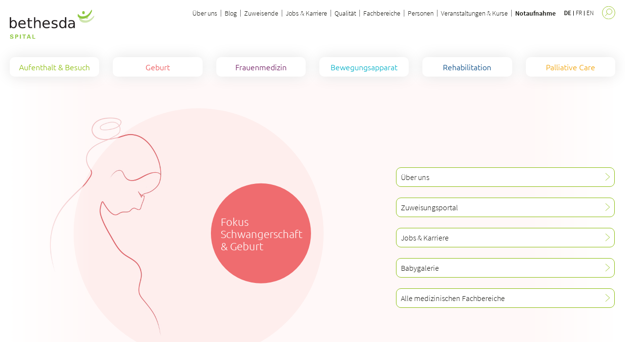

--- FILE ---
content_type: text/html;charset=UTF-8
request_url: https://www.bethesda-spital.ch/de/?blog-categories=ratgeber
body_size: 17776
content:





    <!doctype html>
    <html class="no-js" lang="de">



<head>
<meta charset="utf-8" />
<meta http-equiv="X-UA-Compatible" content="IE=edge">
<meta name="HandheldFriendly" content="true">
<meta name="viewport" content="width=device-width, initial-scale=1.0">
<title>Bethesda Spital Basel - Bethesda Spital</title>
<meta name="title" content="Bethesda Spital Basel - Bethesda Spital">
    <meta name="description" content="Ihre Klinik für Frauenmedizin, Schwangerschaft &amp;amp; Geburt, Bewegungsapparat, Rehabilitation und Palliativmedizin in der Nordwestschweiz." />
<meta name="geo.region" content="CH-BS">
<meta name="geo.placename" content="Basel">
<meta name="language" content="de">
<meta name="robots" content="index,follow">


<meta name="ogTitle" property="og:title" content="Bethesda Spital Basel - Bethesda Spital" />
<meta name="ogUrl" property="og:url" content="https://www.bethesda-spital.ch/de.html" />
<meta name="ogType" property="og:type" content="website" />
    <meta name="ogDescription" property="og:description" content="Ihre Klinik für Frauenmedizin, Schwangerschaft &amp;amp; Geburt, Bewegungsapparat, Rehabilitation und Palliativmedizin in der Nordwestschweiz." />
<meta name="ogImage" property="og:image" content="https://www.bethesda-spital.ch/.imaging/mte/bethesda-theme/large/dam/spital/de/Inhaltsbilder/Startseite/Galerie/OP_2.jpg/jcr:content/OP_2.jpg" />

<meta name="theme-color" content="#ffffff">


    <link rel="stylesheet" href="/.resources/bethesda-module/webresources/css/fonts~2026-01-08-09-54-42-000~cache.css" media="all" />
    <link rel="stylesheet" href="/.resources/bethesda-module/webresources/css/app~2026-01-14-10-42-34-000~cache.css" media="all" />
    <link rel="stylesheet" href="/.resources/bethesda-module/webresources/css/print~2026-01-14-10-42-34-000~cache.css" media="print" />

        <link rel="stylesheet" type="text/css" href="/.resources/bethesda-module/webresources/css/spital~2024-11-27-08-25-21-771~cache.css" media="all" />



<style> .text a { color: #8BBD0D; } .btn.stroke { border-color: #8BBD0D; } .btn.dropdown.hover span { color: #8BBD0D; font-weight: 600; } .btn.dropdown:hover span { color: #8BBD0D; font-weight: 600; } .multilinks.open .btn span { color: #8BBD0D; font-weight: 600; } .multilinks .btn .wrapper a:hover { color: #8BBD0D; font-weight: 600; border-bottom-color: #8BBD0D; } .badge .bg { background-color: #8BBD0D } .contact-box { background-color: #8BBD0D } .overlay-close line { stroke: #8BBD0D !important; } .overlay-close:hover:before { border-color: #8BBD0D !important; } /*sView*/ @media screen and (max-width: 749px) { .overlay-close:before { border-color: #8BBD0D !important; } } .additional-filters input[type='checkbox'] ~ span:before { background-color: #8BBD0D } .staff-social a:hover .icon line, .staff-social a:hover .icon polyline, .staff-social a:hover .icon path, .staff-social a:hover .icon rect { stroke: #fff !important; } .staff-social a:hover .icon circle { fill: #8BBD0D !important; } .staff-social a:hover .icon.lkdn rect, .staff-social a:hover .icon.lkdn path { fill: #fff !important; } /*search results*/ .main-color.border { border-color: #8BBD0D; } .second-color.border { border-color: #f3f8e7; } .main-color.background { background-color: #8BBD0D; } .second-color.background { background-color: #f3f8e7; } .main-color.active.active-background, .main-color.active-background:hover { background-color: #8BBD0D; } .second-color.active.active-background, .second-color.active-background:hover { background-color: #f3f8e7; } </style>

        <script>
            (function(w,d,s,l,i){w[l]=w[l]||[];w[l].push({'gtm.start':
                    new Date().getTime(),event:'gtm.js'});var f=d.getElementsByTagName(s)[0],
                j=d.createElement(s),dl=l!='dataLayer'?'&l='+l:'';j.async=true;j.src=
                'https://www.googletagmanager.com/gtm.js?id='+i+dl;f.parentNode.insertBefore(j,f);
            })(window,document,'script','dataLayer','GTM-TC7MN72');
        </script>
<link rel="apple-touch-icon" sizes="57x57" href="/.resources/bethesda-module/webresources/favicon/apple-icon-57x57.png">
<link rel="apple-touch-icon" sizes="60x60" href="/.resources/bethesda-module/webresources/favicon/apple-icon-60x60.png">
<link rel="apple-touch-icon" sizes="72x72" href="/.resources/bethesda-module/webresources/favicon/apple-icon-72x72.png">
<link rel="apple-touch-icon" sizes="76x76" href="/.resources/bethesda-module/webresources/favicon/apple-icon-76x76.png">
<link rel="apple-touch-icon" sizes="114x114" href="/.resources/bethesda-module/webresources/favicon/apple-icon-114x114.png">
<link rel="apple-touch-icon" sizes="120x120" href="/.resources/bethesda-module/webresources/favicon/apple-icon-120x120.png">
<link rel="apple-touch-icon" sizes="144x144" href="/.resources/bethesda-module/webresources/favicon/apple-icon-144x144.png">
<link rel="apple-touch-icon" sizes="152x152" href="/.resources/bethesda-module/webresources/favicon/apple-icon-152x152.png">
<link rel="apple-touch-icon" sizes="180x180" href="/.resources/bethesda-module/webresources/favicon/apple-icon-180x180.png">
<link rel="icon" type="image/png" sizes="192x192"  href="/.resources/bethesda-module/webresources/favicon/android-icon-192x192.png">
<link rel="icon" type="image/png" sizes="32x32" href="/.resources/bethesda-module/webresources/favicon/favicon-32x32.png">
<link rel="icon" type="image/png" sizes="96x96" href="/.resources/bethesda-module/webresources/favicon/favicon-96x96.png">
<link rel="icon" type="image/png" sizes="16x16" href="/.resources/bethesda-module/webresources/favicon/favicon-16x16.png">
<meta name="msapplication-TileColor" content="#ffffff">
<meta name="msapplication-TileImage" content="/ms-icon-144x144.png">
<meta name="theme-color" content="#ffffff">


<link rel="alternate" hreflang="de-CH" href="https://www.bethesda-spital.ch/de.html">
<link rel="alternate" hreflang="x-default" href="https://www.bethesda-spital.ch/de.html">
<link rel="canonical" href="https://www.bethesda-spital.ch/de.html">
<link rel="alternate" hreflang="fr-CH" href="https://www.bethesda-spital.ch/fr.html">
<link rel="alternate" hreflang="en" href="https://www.bethesda-spital.ch/en.html"><script type="application/ld+json">
{"@context": "https://schema.org","@type": "Organization","name": "Bethesda Spital","url": "https://www.bethesda-spital.ch/de.html","logo": "https://www.bethesda-spital.ch/dam/jcr:53137bbe-3e36-4fea-87ee-5826e54a7f77/logo.svg","address": {"@type": "PostalAddress","streetAddress": "Gellertstrasse 144","postalCode": "4052","addressLocality": "Basel","addressRegion": "Basel-Stadt","addressCountry": "CH"}}
</script></head>

    <body id="standard"
          class="bg-gradient new-search">

<div id="search-wrapper" data-url="/de~mgnlArea=searchResults~.html">
    <div id="search-input-wrapper">
        <label id="search-label" for="search-input">
            <span class="input-label">Suchen</span>
            <input type="search" name="search" id="search-input" autocomplete="off">
        <button
        class="icon search"
         id="do-search"
        >
<svg xmlns="http://www.w3.org/2000/svg" width="31" height="31" viewBox="0 0 31 31">
    <circle class="outer" cx="15.5" cy="15.6" r="14.9" style="fill: none;stroke: #8BBD0D"/>
    <circle cx="17" cy="13" r="6.5" style="fill: none;stroke: #8BBD0D"/>
    <line x1="12.4" y1="18" x2="7.4" y2="23.1" style="fill: none;stroke: #8BBD0D;stroke-linecap: round"/>
</svg>

        </button>
        <button
        class="icon close"
         id="clear-search"
        >
<svg xmlns="http://www.w3.org/2000/svg" width="31" height="31" viewBox="0 0 31 31">
    <circle cx="15.5" cy="15.5" r="15" style="fill:#8BBD0D;stroke:#8BBD0D;"/>
    <line x1="9.5" y1="9.5" x2="21.6" y2="21.6" style="fill:none;stroke:#ffffff;stroke-linecap:round;stroke-width:2px"/>
    <line x1="21.6" y1="9.5" x2="9.5" y2="21.6" style="fill:none;stroke:#ffffff;stroke-linecap:round;stroke-width:2px"/>
</svg>
        </button>
            <script>
                var go = {
                        'Aufenthalt &amp; Besuch': '/de/aufenthalt-und-besuch.html',
                        'Geburt': '/de/schwangerschaft-und-geburt.html',
                        'Frauenmedizin': '/de/frauenmedizin.html',
                        'Bewegungsapparat': '/de/bewegungsapparat.html',
                        'Rehabilitation': '/de/rehabilitation.html',
                        'Palliative Care': '/de/palliative-care.html',
                }
            </script>
        </label>
        <div id="search-suggestions" style="opacity:0">
            <div class="keywords"></div>
        </div>
    </div>
    <div id="search-topresults-container" class="teaser-boxes">
        <div id="search-topresults-wrapper" class="searchlist boxes"></div>
    </div>

    <div id="search-results-container">
        <div class="text centered noresult searchlist">
                <p>Keine Ergebnisse gefunden</p>
        </div>
        <div class="loading">
            <div class="bg-disc" style="background-color:#f3f8e7;border-color:#f3f8e7">
                <div class="bg-sub-disc"></div>
            </div>
        </div>

        <div id="search-results-wrapper">



        </div>
    </div>
</div>
    

    <noscript>
        <iframe src="https://www.googletagmanager.com/ns.html?id=GTM-TC7MN72" height="0" width="0" style="display:none;visibility:hidden"></iframe>
    </noscript>




<div class="bg-disc-wrapper first">
    <div class="bg-disc" style="background-color:#8BBD0D; border-color: #8BBD0D">
        <div class="bg-sub-disc">
        </div>
    </div>
</div>



<div id="header">
    <div class="content-width">
<div id="meta">

    <a id="logo" href="/de.html">
            <img src="/dam/jcr:53137bbe-3e36-4fea-87ee-5826e54a7f77/logo.svg" alt="Logo">
    </a>

    <div id="metanav">
    <nav>




    <div class="metanav-entry">
        <a href="/de/ueber-uns.html" >
            Über uns
        </a>
    </div>




    <div class="metanav-entry">
        <a href="/de/blog.html" >
            Blog
        </a>
    </div>




    <div class="metanav-entry">
        <a href="/de/zuweisungsportal.html" >
            Zuweisende
        </a>
    </div>




    <div class="metanav-entry">
        <a href="/de/ueber-uns/karriere.html" >
            Jobs &amp; Karriere
        </a>
    </div>




    <div class="metanav-entry">
        <a href="/de/ueber-uns/qualitaet.html" >
            Qualität
        </a>
    </div>




    <div class="metanav-entry">
        <a href="/de/medizinisches-angebot.html" >
            Fachbereiche
        </a>
    </div>




    <div class="metanav-entry">
        <a href="/de/ueber-uns/mitarbeitende.html" >
            Personen
        </a>
    </div>




    <div class="metanav-entry">
        <a href="/de/ueber-uns/kurse-veranstaltungen.html" >
            Veranstaltungen &amp; Kurse
        </a>
    </div>




    <div class="metanav-entry highlight">
        <a href="/de/medizinisches-angebot/notaufnahme.html" >
            Notaufnahme
        </a>
    </div>
    </nav>

    <div id="langnav">
        <ul>
                <li>
                    <a href="/de.html" class="active">
                        <span>DE</span>
                    </a>
                </li>
                <li>
                    <a href="/fr.html">
                        <span>FR</span>
                    </a>
                </li>
                <li>
                    <a href="/en.html">
                        <span>EN</span>
                    </a>
                </li>
        </ul>
    </div>

        <button id="search">
        <span
        class="icon search"
        
        >
<svg xmlns="http://www.w3.org/2000/svg" width="31" height="31" viewBox="0 0 31 31">
    <circle class="outer" cx="15.5" cy="15.6" r="14.9" style="fill: none;stroke: #8BBD0D"/>
    <circle cx="17" cy="13" r="6.5" style="fill: none;stroke: #8BBD0D"/>
    <line x1="12.4" y1="18" x2="7.4" y2="23.1" style="fill: none;stroke: #8BBD0D;stroke-linecap: round"/>
</svg>

        </span>
        </button>

        <button id="burger">
        <span
        class="icon burger"
        
        >
<svg id="f65c16d4-c382-4df4-bdc8-32018bc7ebfb" xmlns="http://www.w3.org/2000/svg" viewBox="0 0 31 31">
    <circle style="fill: none;stroke: #8BBD0D" class="cls-1" cx="15.5" cy="15.5" r="15"/>
    <g class="opened">
        <line style="fill: none;stroke: #8BBD0D" class="cls-2" x1="9.5" y1="9.5" x2="21.6" y2="21.6"/>
        <line style="fill: none;stroke: #8BBD0D" class="cls-2" x1="21.6" y1="9.5" x2="9.5" y2="21.6"/>
    </g>
    <g class="closed">
        <line style="fill: none;stroke: #8BBD0D" class="cls-2" x1="8.32" y1="15.5" x2="22.68" y2="15.5"/>
        <line style="fill: none;stroke: #8BBD0D" class="cls-2" x1="8.32" y1="11.842" x2="22.68" y2="11.842"/>
        <line style="fill: none;stroke: #8BBD0D" class="cls-2" x1="8.37" y1="19.258" x2="22.73" y2="19.258"/>
    </g>
</svg>        </span>
        </button>
    </div>
</div>


<div id="navigation" class=" col-6">
    <nav id="nav-1" aria-label="Haupt Navigation">
        <ul>


                <li class="nav-1 hasChilds" data-mobile-bg="#f3f8e7">
                    <a href="/de/aufenthalt-und-besuch.html"
                       style="color:#8bbd0d"
                    >
                        <div class="hover" style="background-color: #f3f8e7"></div>
                        <span>
                        Aufenthalt &amp; Besuch
                    </span>

                    </a>

        <button
        class="icon link mobile-expand-icon"
        
        style="border-color:#8bbd0d">
<svg xmlns="http://www.w3.org/2000/svg" width="10" height="17" viewBox="0 0 10 17">
    <polyline points="0.5 0.5 9.5 8.5 0.5 16.5" style="fill: none;stroke: #8bbd0d;stroke-linecap: round;stroke-linejoin: round"/>
</svg>
        </button>

                        <div class="nav-2" style="background-color: #f3f8e7">


            <ul class="flex sub">
                        <li>
                    <a href="/de/aufenthalt-und-besuch/patientinnen-patienten.html"
                       style="border-color:#8bbd0d55;color:#8bbd0d"
                    >Patientinnen &amp; Patienten</a>
                    </li>
                        <li>
                    <a href="/de/aufenthalt-und-besuch/werdende-eltern.html"
                       style="border-color:#8bbd0d55;color:#8bbd0d"
                    >Werdende Eltern</a>
                    </li>
                        <li>
                    <a href="/de/aufenthalt-und-besuch/besucherinnen-und-besucher.html"
                       style="border-color:#8bbd0d55;color:#8bbd0d"
                    >Besuche</a>
                    </li>
                        <li>
                    <a href="/de/aufenthalt-und-besuch/ihre-vorteile-im-bethesda-spital.html"
                       style="border-color:#8bbd0d55;color:#8bbd0d"
                    >Ihre Vorteile</a>
                    </li>
            </ul>
<div class="flex short-links">
            <a class="cta" href="/de/aufenthalt-und-besuch/besucherinnen-und-besucher.html"  title="Besuchszeiten &amp; regelung" >
            <span class="bg" style="background-color:#8bbd0d; border-color:#8bbd0d"></span>
            <span style="color:#8bbd0d">
                Besuchszeiten &amp; regelung
            </span>
        </a>
        <a class="cta" href="/de/blog/unsere-coronamassnahmen-zu-ihrem-schutz.html"  title="Schutzmassnahmen" >
            <span class="bg" style="background-color:#8bbd0d; border-color:#8bbd0d"></span>
            <span style="color:#8bbd0d">
                Schutzmassnahmen
            </span>
        </a>
        <a class="cta" href="/de/aufenthalt-und-besuch/virtueller-rundgang.html"  title="Virtueller Rundgang" >
            <span class="bg" style="background-color:#8bbd0d; border-color:#8bbd0d"></span>
            <span style="color:#8bbd0d">
                Virtueller Rundgang
            </span>
        </a>
        <a class="cta" href="/de/aufenthalt-und-besuch/restaurant.html"  title="Restaurant / Café" >
            <span class="bg" style="background-color:#8bbd0d; border-color:#8bbd0d"></span>
            <span style="color:#8bbd0d">
                Restaurant / Café
            </span>
        </a>
        <a class="cta" href="/de/aufenthalt-und-besuch/anreise.html"  title="Anreise" >
            <span class="bg" style="background-color:#8bbd0d; border-color:#8bbd0d"></span>
            <span style="color:#8bbd0d">
                Anreise
            </span>
        </a>
        <a class="cta" href="/de/aufenthalt-und-besuch/restaurant/menu.html"  title="Menu" >
            <span class="bg" style="background-color:#8bbd0d; border-color:#8bbd0d"></span>
            <span style="color:#8bbd0d">
                Menu
            </span>
        </a>
        <a class="cta" href="/de/aufenthalt-und-besuch/unsere-dienstleistungen.html"  title="Dienstleistungen" >
            <span class="bg" style="background-color:#8bbd0d; border-color:#8bbd0d"></span>
            <span style="color:#8bbd0d">
                Dienstleistungen
            </span>
        </a>
</div>

                        </div>
                </li>


                <li class="nav-1 hasChilds" data-mobile-bg="#fdeded">
                    <a href="/de/schwangerschaft-und-geburt.html"
                       style="color:#eb4c4f"
                    >
                        <div class="hover" style="background-color: #fdeded"></div>
                        <span>
                        Geburt
                    </span>

                    </a>

        <button
        class="icon link mobile-expand-icon"
        
        style="border-color:#eb4c4f">
<svg xmlns="http://www.w3.org/2000/svg" width="10" height="17" viewBox="0 0 10 17">
    <polyline points="0.5 0.5 9.5 8.5 0.5 16.5" style="fill: none;stroke: #eb4c4f;stroke-linecap: round;stroke-linejoin: round"/>
</svg>
        </button>

                        <div class="nav-2" style="background-color: #fdeded">


            <ul class="flex sub">
                        <li>
                    <a href="/de/schwangerschaft-und-geburt/uebersicht.html"
                       style="border-color:#eb4c4f55;color:#eb4c4f"
                    >Übersicht unserer Angebote</a>
                    </li>
                        <li>
                    <a href="/de/schwangerschaft-und-geburt/schwangerschaft.html"
                       style="border-color:#eb4c4f55;color:#eb4c4f"
                    >Schwangerschaft</a>
                    </li>
                        <li>
                    <a href="/de/schwangerschaft-und-geburt/geburt.html"
                       style="border-color:#eb4c4f55;color:#eb4c4f"
                    >Geburt</a>
                    </li>
                        <li>
                    <a href="/de/schwangerschaft-und-geburt/nach-der-geburt.html"
                       style="border-color:#eb4c4f55;color:#eb4c4f"
                    >Wieder zu Hause</a>
                    </li>
                        <li>
                    <a href="/de/schwangerschaft-und-geburt/notaufnahme-notfall.html"
                       style="border-color:#eb4c4f55;color:#eb4c4f"
                    >Notaufnahme / Notfall</a>
                    </li>
            </ul>
<div class="flex short-links">
            <a class="cta" href="/de/schwangerschaft-und-geburt/babygalerie-bethesda-spital.html"  title="Babygalerie" >
            <span class="bg" style="background-color:#eb4c4f; border-color:#eb4c4f"></span>
            <span style="color:#eb4c4f">
                Babygalerie
            </span>
        </a>
        <a class="cta" href="/de/schwangerschaft-und-geburt/muetter-in-not.html"  title="Mütter in Not" >
            <span class="bg" style="background-color:#eb4c4f; border-color:#eb4c4f"></span>
            <span style="color:#eb4c4f">
                Mütter in Not
            </span>
        </a>
        <a class="cta" href="/de/schwangerschaft-und-geburt/broschuere-schwangerschaft-geburt.html"  title="Broschüre" >
            <span class="bg" style="background-color:#eb4c4f; border-color:#eb4c4f"></span>
            <span style="color:#eb4c4f">
                Broschüre
            </span>
        </a>
        <a class="cta" href="/de/schwangerschaft-und-geburt/for-english-speaking-parents.html"  title="For English speaking parents" >
            <span class="bg" style="background-color:#eb4c4f; border-color:#eb4c4f"></span>
            <span style="color:#eb4c4f">
                For English speaking parents
            </span>
        </a>
        <a class="cta" href="/de/aufenthalt-und-besuch/restaurant.html"  title="Café / Restaurant" >
            <span class="bg" style="background-color:#eb4c4f; border-color:#eb4c4f"></span>
            <span style="color:#eb4c4f">
                Café / Restaurant
            </span>
        </a>
        <a class="cta" href="/de/schwangerschaft-und-geburt/notaufnahme-notfall.html"  title="Notfall" >
            <span class="bg" style="background-color:#eb4c4f; border-color:#eb4c4f"></span>
            <span style="color:#eb4c4f">
                Notfall
            </span>
        </a>
</div>

                        </div>
                </li>


                <li class="nav-1 hasChilds" data-mobile-bg="#f1e8ef">
                    <a href="/de/frauenmedizin.html"
                       style="color:#6f1a61"
                    >
                        <div class="hover" style="background-color: #f1e8ef"></div>
                        <span>
                        Frauenmedizin
                    </span>

                    </a>

        <button
        class="icon link mobile-expand-icon"
        
        style="border-color:#6f1a61">
<svg xmlns="http://www.w3.org/2000/svg" width="10" height="17" viewBox="0 0 10 17">
    <polyline points="0.5 0.5 9.5 8.5 0.5 16.5" style="fill: none;stroke: #6f1a61;stroke-linecap: round;stroke-linejoin: round"/>
</svg>
        </button>

                        <div class="nav-2" style="background-color: #f1e8ef">


            <ul class="flex sub">
                        <li>
                    <a href="/de/frauenmedizin/uebersicht-angebote-frauenmedizin.html"
                       style="border-color:#6f1a6155;color:#6f1a61"
                    >Übersicht unserer Angebote</a>
                    </li>
                        <li>
                    <a href="/de/frauenmedizin/gynaekologie.html"
                       style="border-color:#6f1a6155;color:#6f1a61"
                    >Gynäkologie</a>
                    </li>
                        <li>
                    <a href="/de/frauenmedizin/gynaekologische-onkologie.html"
                       style="border-color:#6f1a6155;color:#6f1a61"
                    >Gynäkologische Onkologie</a>
                    </li>
                        <li>
                    <a href="/de/frauenmedizin/brustzentrum.html"
                       style="border-color:#6f1a6155;color:#6f1a61"
                    >Brustzentrum Basel</a>
                    </li>
                        <li>
                    <a href="/de/frauenmedizin/blasen-und-beckenbodenzentrum.html"
                       style="border-color:#6f1a6155;color:#6f1a61"
                    > Blasen- und Beckenbodenzentrum</a>
                    </li>
                        <li>
                    <a href="/de/frauenmedizin/dysplasiezentrum.html"
                       style="border-color:#6f1a6155;color:#6f1a61"
                    >Dysplasiezentrum</a>
                    </li>
                        <li>
                    <a href="/de/frauenmedizin/notaufnahme-notfall.html"
                       style="border-color:#6f1a6155;color:#6f1a61"
                    >Notaufnahme / Notfall</a>
                    </li>
            </ul>
<div class="flex short-links">
            <a class="cta" href="/de/aufenthalt-und-besuch/ihre-vorteile-im-bethesda-spital.html"  title="Ihre Vorteile im Bethesda Spital" >
            <span class="bg" style="background-color:#6f1a61; border-color:#6f1a61"></span>
            <span style="color:#6f1a61">
                Ihre Vorteile im Bethesda Spital
            </span>
        </a>
        <a class="cta" href="/de/frauenmedizin/krankheitsbilder-frauenmedizin.html"  title="Symptome &amp; Krankheitsbilder" >
            <span class="bg" style="background-color:#6f1a61; border-color:#6f1a61"></span>
            <span style="color:#6f1a61">
                Symptome &amp; Krankheitsbilder
            </span>
        </a>
        <a class="cta" href="/de/frauenmedizin/broschuere-frauenmedizin-bethesda-spital.html"  title="Broschüre" >
            <span class="bg" style="background-color:#6f1a61; border-color:#6f1a61"></span>
            <span style="color:#6f1a61">
                Broschüre
            </span>
        </a>
        <a class="cta" href="/de/zuweisungsportal/frauenmedizin.html"  title="Zuweisungsportal" >
            <span class="bg" style="background-color:#6f1a61; border-color:#6f1a61"></span>
            <span style="color:#6f1a61">
                Zuweisungsportal
            </span>
        </a>
        <a class="cta" href="/de/frauenmedizin/notaufnahme-notfall.html"  title="Notfall" >
            <span class="bg" style="background-color:#6f1a61; border-color:#6f1a61"></span>
            <span style="color:#6f1a61">
                Notfall
            </span>
        </a>
</div>

                        </div>
                </li>


                <li class="nav-1 hasChilds" data-mobile-bg="#e5f7f9">
                    <a href="/de/bewegungsapparat.html"
                       style="color:#00afc6"
                    >
                        <div class="hover" style="background-color: #e5f7f9"></div>
                        <span>
                        Bewegungsapparat
                    </span>

                    </a>

        <button
        class="icon link mobile-expand-icon"
        
        style="border-color:#00afc6">
<svg xmlns="http://www.w3.org/2000/svg" width="10" height="17" viewBox="0 0 10 17">
    <polyline points="0.5 0.5 9.5 8.5 0.5 16.5" style="fill: none;stroke: #00afc6;stroke-linecap: round;stroke-linejoin: round"/>
</svg>
        </button>

                        <div class="nav-2" style="background-color: #e5f7f9">


            <ul class="flex sub">
                        <li>
                    <a href="/de/bewegungsapparat/uebersicht-angebote-bewegungsapparat.html"
                       style="border-color:#00afc655;color:#00afc6"
                    >Übersicht unserer Angebote</a>
                    </li>
                        <li>
                    <a href="/de/bewegungsapparat/rheuma-schmerz.html"
                       style="border-color:#00afc655;color:#00afc6"
                    >Rheumatologie &amp; Schmerzmedizin</a>
                    </li>
                        <li>
                    <a href="/de/bewegungsapparat/wirbelsaeulenchirurgie.html"
                       style="border-color:#00afc655;color:#00afc6"
                    >Wirbelsäulenchirurgie</a>
                    </li>
                        <li>
                    <a href="/de/bewegungsapparat/orthopaedie.html"
                       style="border-color:#00afc655;color:#00afc6"
                    >Orthopädie</a>
                    </li>
                        <li>
                    <a href="/de/bewegungsapparat/zentrum-therapie-training.html"
                       style="border-color:#00afc655;color:#00afc6"
                    >Zentrum Therapie &amp; Training</a>
                    </li>
                        <li>
                    <a href="/de/bewegungsapparat/notaufnahme-notfall.html"
                       style="border-color:#00afc655;color:#00afc6"
                    >Notaufnahme / Notfall</a>
                    </li>
            </ul>
<div class="flex short-links">
            <a class="cta" href="/de/aufenthalt-und-besuch/ihre-vorteile-im-bethesda-spital.html"  title="Ihre Vorteile im Bethesda Spital" >
            <span class="bg" style="background-color:#00afc6; border-color:#00afc6"></span>
            <span style="color:#00afc6">
                Ihre Vorteile im Bethesda Spital
            </span>
        </a>
        <a class="cta" href="/de/bewegungsapparat/krankheitsbilder-bewegungsapparat.html"  title="Symptome &amp; Krankheitsbilder" >
            <span class="bg" style="background-color:#00afc6; border-color:#00afc6"></span>
            <span style="color:#00afc6">
                Symptome &amp; Krankheitsbilder
            </span>
        </a>
        <a class="cta" href="/de/zuweisungsportal.html"  title="Zuweisungsportal" >
            <span class="bg" style="background-color:#00afc6; border-color:#00afc6"></span>
            <span style="color:#00afc6">
                Zuweisungsportal
            </span>
        </a>
        <a class="cta" href="/de/bewegungsapparat/broschuere-bewegungsapparat-bethesda-spital.html"  title="Broschüre" >
            <span class="bg" style="background-color:#00afc6; border-color:#00afc6"></span>
            <span style="color:#00afc6">
                Broschüre
            </span>
        </a>
        <a class="cta" href="/de/bewegungsapparat/notaufnahme-notfall.html"  title="Notfall" >
            <span class="bg" style="background-color:#00afc6; border-color:#00afc6"></span>
            <span style="color:#00afc6">
                Notfall
            </span>
        </a>
</div>

                        </div>
                </li>


                <li class="nav-1 hasChilds" data-mobile-bg="#ecfaff">
                    <a href="/de/rehabilitation.html"
                       style="color:#014682"
                    >
                        <div class="hover" style="background-color: #ecfaff"></div>
                        <span>
                        Rehabilitation
                    </span>

                    </a>

        <button
        class="icon link mobile-expand-icon"
        
        style="border-color:#014682">
<svg xmlns="http://www.w3.org/2000/svg" width="10" height="17" viewBox="0 0 10 17">
    <polyline points="0.5 0.5 9.5 8.5 0.5 16.5" style="fill: none;stroke: #014682;stroke-linecap: round;stroke-linejoin: round"/>
</svg>
        </button>

                        <div class="nav-2" style="background-color: #ecfaff">


            <ul class="flex sub">
                        <li>
                    <a href="/de/rehabilitation/uebersicht-angebote-reha.html"
                       style="border-color:#01468255;color:#014682"
                    >Übersicht unserer Angebote</a>
                    </li>
                        <li>
                    <a href="/de/rehabilitation/therapieprogramme.html"
                       style="border-color:#01468255;color:#014682"
                    >Therapieprogramme</a>
                    </li>
                        <li>
                    <a href="/de/rehabilitation/ganzheitlicher-ansatz.html"
                       style="border-color:#01468255;color:#014682"
                    >Ganzheitlicher Ansatz</a>
                    </li>
                        <li>
                    <a href="/de/rehabilitation/ihre-vorteile-im-bethesda-spital.html"
                       style="border-color:#01468255;color:#014682"
                    >Ihre Vorteile</a>
                    </li>
            </ul>
<div class="flex short-links">
            <a class="cta" href="/de/aufenthalt-und-besuch/patientinnen-patienten.html"  title="Aufenthalt &amp; Besuch" >
            <span class="bg" style="background-color:#014682; border-color:#014682"></span>
            <span style="color:#014682">
                Aufenthalt &amp; Besuch
            </span>
        </a>
        <a class="cta" href="/de/aufenthalt-und-besuch/unsere-dienstleistungen/verpflegung.html"  title="Verpflegung" >
            <span class="bg" style="background-color:#014682; border-color:#014682"></span>
            <span style="color:#014682">
                Verpflegung
            </span>
        </a>
        <a class="cta" href="/de/aufenthalt-und-besuch/unsere-dienstleistungen.html"  title="Services" >
            <span class="bg" style="background-color:#014682; border-color:#014682"></span>
            <span style="color:#014682">
                Services
            </span>
        </a>
        <a class="cta" href="/de/zuweisungsportal/rehabilitation.html"  title="Zuweisungsportal" >
            <span class="bg" style="background-color:#014682; border-color:#014682"></span>
            <span style="color:#014682">
                Zuweisungsportal
            </span>
        </a>
        <a class="cta" href="/de/rehabilitation/broschuere-rehabilitation-bethesda-spital.html"  title="Broschüre" >
            <span class="bg" style="background-color:#014682; border-color:#014682"></span>
            <span style="color:#014682">
                Broschüre
            </span>
        </a>
</div>

                        </div>
                </li>


                <li class="nav-1 hasChilds" data-mobile-bg="#fff2cd">
                    <a href="/de/palliative-care.html"
                       style="color:#f0a000"
                    >
                        <div class="hover" style="background-color: #fff2cd"></div>
                        <span>
                        Palliative Care
                    </span>

                    </a>

        <button
        class="icon link mobile-expand-icon"
        
        style="border-color:#f0a000">
<svg xmlns="http://www.w3.org/2000/svg" width="10" height="17" viewBox="0 0 10 17">
    <polyline points="0.5 0.5 9.5 8.5 0.5 16.5" style="fill: none;stroke: #f0a000;stroke-linecap: round;stroke-linejoin: round"/>
</svg>
        </button>

                        <div class="nav-2" style="background-color: #fff2cd">


            <ul class="flex sub">
                        <li>
                    <a href="/de/palliative-care/uebersicht-palliative-care.html"
                       style="border-color:#f0a00055;color:#f0a000"
                    >Übersicht unserer Angebote</a>
                    </li>
                        <li>
                    <a href="/de/palliative-care/medizin-pflege.html"
                       style="border-color:#f0a00055;color:#f0a000"
                    >Medizin &amp; Pflege</a>
                    </li>
                        <li>
                    <a href="/de/palliative-care/therapieangebote.html"
                       style="border-color:#f0a00055;color:#f0a000"
                    >Therapieangebote</a>
                    </li>
                        <li>
                    <a href="/de/palliative-care/psychosoziale-dienste.html"
                       style="border-color:#f0a00055;color:#f0a000"
                    >Psychosoziale Dienste</a>
                    </li>
                        <li>
                    <a href="/de/palliative-care/ihre-vorteile-im-palliativzentrum-bethesda-spital.html"
                       style="border-color:#f0a00055;color:#f0a000"
                    >Ihre Vorteile</a>
                    </li>
            </ul>
<div class="flex short-links">
            <a class="cta" href="/de/zuweisungsportal.html"  title="Zuweisung" >
            <span class="bg" style="background-color:#f0a000; border-color:#f0a000"></span>
            <span style="color:#f0a000">
                Zuweisung
            </span>
        </a>
        <a class="cta" href="/de/palliative-care/broschuere-palliative-care.html"  title="Broschüren" >
            <span class="bg" style="background-color:#f0a000; border-color:#f0a000"></span>
            <span style="color:#f0a000">
                Broschüren
            </span>
        </a>
        <a class="cta" href="/de/palliative-care/ihre-vorteile-im-palliativzentrum-bethesda-spital/atmosphaere.html"  title="Atmosphäre" >
            <span class="bg" style="background-color:#f0a000; border-color:#f0a000"></span>
            <span style="color:#f0a000">
                Atmosphäre
            </span>
        </a>
        <a class="cta" href="/de/palliative-care/gut-zu-wissen.html"  title="Gut zu wissen" >
            <span class="bg" style="background-color:#f0a000; border-color:#f0a000"></span>
            <span style="color:#f0a000">
                Gut zu wissen
            </span>
        </a>
</div>

                        </div>
                </li>
        </ul>
    </nav>

    <div id="mobile-metanav" >
    <nav>




    <div class="metanav-entry">
        <a href="/de/ueber-uns.html" >
            Über uns
        </a>
    </div>




    <div class="metanav-entry">
        <a href="/de/blog.html" >
            Blog
        </a>
    </div>




    <div class="metanav-entry">
        <a href="/de/zuweisungsportal.html" >
            Zuweisende
        </a>
    </div>




    <div class="metanav-entry">
        <a href="/de/ueber-uns/karriere.html" >
            Jobs &amp; Karriere
        </a>
    </div>




    <div class="metanav-entry">
        <a href="/de/ueber-uns/qualitaet.html" >
            Qualität
        </a>
    </div>




    <div class="metanav-entry">
        <a href="/de/medizinisches-angebot.html" >
            Fachbereiche
        </a>
    </div>




    <div class="metanav-entry">
        <a href="/de/ueber-uns/mitarbeitende.html" >
            Personen
        </a>
    </div>




    <div class="metanav-entry">
        <a href="/de/ueber-uns/kurse-veranstaltungen.html" >
            Veranstaltungen &amp; Kurse
        </a>
    </div>




    <div class="metanav-entry highlight">
        <a href="/de/medizinisches-angebot/notaufnahme.html" >
            Notaufnahme
        </a>
    </div>
    </nav>

<div class="socials">


        <a href="https://www.facebook.com/bethesdaspital">        <span
        class="icon fb"
        
        >
<svg xmlns="http://www.w3.org/2000/svg" width="31" height="31" viewBox="0 0 31 31">
    <g>
        <circle cx="15.5" cy="15.5" r="15" style="fill: none;stroke: #8BBD0D"/>
        <path d="M15.3,26h3.4V17.4h2.4l.3-2.9H18.7V12.9c0-.7.1-.9.8-.9h1.9V9H19c-2.6,0-3.7,1.1-3.7,3.3v2.3H13.5v2.9h1.8Z" transform="translate(-2 -2)" style="fill: #8BBD0D"/>
    </g>
</svg>
        </span>
</a>




</div>
    </div>
</div>
    </div>
</div>



    <section id="header-slider">
        <div class="slider-wrapper">

            <div class="slides">


    <div class="slide active video-slide" data-lazy="/dam/jcr:c0368a72-48f6-40e3-a75a-9835527ac1a9/BET038_Ent01_Animation_Schwangerschaft_Geburt%20B.mp4"
             data-title="Fokus Schwangerschaft &amp; Geburt"
             data-color="#eb4c4f"
             data-position="90"
            data-link="/de/schwangerschaft-und-geburt.html"
    >
            <video muted="muted" playsinline></video>

    </div>



    <div class="slide lazy-bg" data-lazy="/.imaging/mte/bethesda-theme/xlarge/dam/spital/de/slider/Header_Bewegungsapparat/Webseiten-Header_Notaufnahme_1.jpg/jcr:content/Webseiten-Header_Notaufnahme_1.jpg"
             data-title="Sportverletzung? Wir helfen sofort."
             data-color="#00afc6"
             data-position="135"
            data-link="/de/bewegungsapparat/notaufnahme-notfall.html"
    >

    </div>



    <div class="slide video-slide" data-lazy="/dam/jcr:68d98dff-4c63-4c1f-ab7d-1edff1ece53e/BET038_Ent01_Frauenmedizin.mp4"
             data-title="Fokus Frauenmedizin"
             data-color="#6f1a61"
             data-position="45"
            data-link="/de/frauenmedizin.html"
    >
            <video muted="muted" playsinline></video>

    </div>



    <div class="slide video-slide" data-lazy="/dam/jcr:ef8abda8-428f-48fe-a47d-b6bc99d18932/BET038_Ent03_Bewegungsapperat.mp4"
             data-title="Fokus Bewegungs&shy;apparat"
             data-color="#00afc6"
             data-position="135"
            data-link="/de/bewegungsapparat.html"
    >
            <video muted="muted" playsinline></video>

    </div>



    <div class="slide video-slide" data-lazy="/dam/jcr:40b77f0d-a323-466d-9a80-66d8a14ca937/BET308_Ent3_Rehabiitation.mp4"
             data-title="Fokus Rehabilitation"
             data-color="#014682"
             data-position="135"
            data-link="/de/rehabilitation.html"
    >
            <video muted="muted" playsinline></video>

    </div>



    <div class="slide video-slide" data-lazy="/dam/jcr:95f516e7-3579-41da-83da-4ee2ba88cbe4/BET038_Header_Palliativ.mp4"
             data-title="Fokus Palliative Care"
             data-color="#f0a000"
             data-position="135"
            data-link="/de/palliative-care.html"
    >
            <video muted="muted" playsinline></video>

    </div>



    <div class="slide lazy-bg" data-lazy="/.imaging/mte/bethesda-theme/xlarge/dam/spital/de/slider/Header_Bewegungsapparat/Webseiten-Header_Notaufnahme_2.jpg/jcr:content/Webseiten-Header_Notaufnahme_2.jpg"
             data-title="Soforthilfe bei Unfällen &amp; Verletzungen."
             data-color="#00afc6"
             data-position="45"
            data-link="/de/bewegungsapparat/notaufnahme-notfall.html"
    >

    </div>

            </div>

            <div class="slider-focus">
                    <div class="badge" data-deg="90"
                         style="transform: translateX(-50%) translateY(-50%) rotateZ(90deg)">
                        <div class="disc"
                             style="background-color:#eb4c4f;transform: translateX(-50%) rotateZ(-90deg)">
                            <span>Fokus Schwangerschaft & Geburt</span>
                        </div>
                    </div>
            </div>

                <div class="navigation">
                        <div class="bullet" data-index="0"></div>
                        <div class="bullet" data-index="1"></div>
                        <div class="bullet" data-index="2"></div>
                        <div class="bullet" data-index="3"></div>
                        <div class="bullet" data-index="4"></div>
                        <div class="bullet" data-index="5"></div>
                        <div class="bullet" data-index="6"></div>
                </div>
        </div>

        <div class="links">
<div class="flex-area ">
<div class="flex-item"><a href="/de/ueber-uns.html" class="btn simple icon">
<span class="bg" style="background-color: #8BBD0D; border-color: #8BBD0D"></span>
<span class="label">Über uns</span>
<span
class="icon link"
>
<svg xmlns="http://www.w3.org/2000/svg" width="10" height="17" viewBox="0 0 10 17">
<polyline points="0.5 0.5 9.5 8.5 0.5 16.5" style="fill: none;stroke: #8BBD0D;stroke-linecap: round;stroke-linejoin: round"/>
</svg>
</span>
</a></div>
<div class="flex-item"><a href="/de/zuweisungsportal.html" class="btn simple icon">
<span class="bg" style="background-color: #8BBD0D; border-color: #8BBD0D"></span>
<span class="label">Zuweisungsportal</span>
<span
class="icon link"
>
<svg xmlns="http://www.w3.org/2000/svg" width="10" height="17" viewBox="0 0 10 17">
<polyline points="0.5 0.5 9.5 8.5 0.5 16.5" style="fill: none;stroke: #8BBD0D;stroke-linecap: round;stroke-linejoin: round"/>
</svg>
</span>
</a></div>
<div class="flex-item"><a href="/de/ueber-uns/karriere.html" class="btn simple icon">
<span class="bg" style="background-color: #8BBD0D; border-color: #8BBD0D"></span>
<span class="label">Jobs &amp; Karriere</span>
<span
class="icon link"
>
<svg xmlns="http://www.w3.org/2000/svg" width="10" height="17" viewBox="0 0 10 17">
<polyline points="0.5 0.5 9.5 8.5 0.5 16.5" style="fill: none;stroke: #8BBD0D;stroke-linecap: round;stroke-linejoin: round"/>
</svg>
</span>
</a></div>
<div class="flex-item"><a href="/de/schwangerschaft-und-geburt/babygalerie-bethesda-spital.html" class="btn simple icon">
<span class="bg" style="background-color: #8BBD0D; border-color: #8BBD0D"></span>
<span class="label">Babygalerie</span>
<span
class="icon link"
>
<svg xmlns="http://www.w3.org/2000/svg" width="10" height="17" viewBox="0 0 10 17">
<polyline points="0.5 0.5 9.5 8.5 0.5 16.5" style="fill: none;stroke: #8BBD0D;stroke-linecap: round;stroke-linejoin: round"/>
</svg>
</span>
</a></div>
<div class="flex-item"><a href="/de/medizinisches-angebot.html" class="btn simple icon">
<span class="bg" style="background-color: #8BBD0D; border-color: #8BBD0D"></span>
<span class="label">Alle medizinischen Fachbereiche</span>
<span
class="icon link"
>
<svg xmlns="http://www.w3.org/2000/svg" width="10" height="17" viewBox="0 0 10 17">
<polyline points="0.5 0.5 9.5 8.5 0.5 16.5" style="fill: none;stroke: #8BBD0D;stroke-linecap: round;stroke-linejoin: round"/>
</svg>
</span>
</a></div>
</div>
        </div>
    </section>


<main id="main-wrapper"
      class="content-width" role="main">

    <h1 style="color: #8BBD0D; border-color: #8BBD0D">Der Mensch im Zentrum</h1>



<section class="text-comp">
<div class="anchor" id="content-0">
</div>
<div class="text centered">
<p><strong>Als erfolgreiche Basler Klinik mit Privatcharakter kombinieren wir Spitzenmedizin mit erstklassigem Service und einem einzigartigen Wohlf&uuml;hlambiente. Mit unseren f&uuml;nf Fokusthemen Frauenmedizin, Schwangerschaft &amp; Geburt, Bewegungsapparat, Rehabilitation und Palliativmedizin profitieren Patientinnen, Patienten und werdende Eltern aller Versicherungsklassen von modernsten Behandlungszentren unter einem Dach &ndash; und das mitten in einem der sch&ouml;nsten Spitalparks der Nordwestschweiz.</strong></p>
<p>Jedes Jahr behandeln wir rund 6000 station&auml;re Patientinnen und Patienten und begleiten sie auf ihrem Weg zur Genesung. Wir leben fach&uuml;bergreifende Zusammenarbeit nach ganzheitlichem Ansatz: Passend zu unserem Credo &laquo;Der Mensch im Fokus&raquo; liegt uns die Patientenzufriedenheit dabei besonders am Herzen. Die spezielle famili&auml;re Atmosph&auml;re, ein Ambiente, in dem sich Patientinnen und Patienten wohlf&uuml;hlen, sowie Medizin, Pflege und Therapie auf h&ouml;chstem Niveau machen uns aus &ndash; gerne sind wir f&uuml;r Sie und Ihre Gesundheit da.</p>
<p><strong>Herzlich willkommen am Bethesda Spital!</strong></p>
</div>
<div class="flex-area links-area">
</div>
</section>






<div class="spaceBefore space-2"></div>
<section class="stoerer">
<div class="line" >
<div class="badge">
<div class="circle">
<a href="tel:+41613152515" target="_blank">
<p>+41 61 3152515</p>
<span>Notaufnahme</span>
</a>
<div class="bg"></div>
</div>
</div>
</div>
</section>
<div class="spaceAfter space-2"></div>




<div class="spaceBefore space-1"></div>
<section class="list-wrapper teaser-boxes">
<div class="anchor" id="content-news-aus-dem-bethesda-spital-05">
</div>
<div class="text centered">
<h2>News aus dem Bethesda Spital</h2>
</div>
<div class="list">
<div class="boxes">
<div class="teaser-entry" id="e06b6f65a-2f1a-46d3-8969-e18d6ea475ac" data-type="news"
style="border-color: #8bbd0d">
<div class="entry-inner">
<div class="image lazy-bg" data-lazy="/.imaging/focalpoint/804x240/dam/jcr:7cc99b76-2017-41d8-8090-de8e6cf26e26/News Maskenpflicht.png">
<div class="sizer"></div>
</div>
<div class="info">
<p class="category" style="color:#8bbd0d">Bethesda Spital / Corporate</p>
<p class="date">15. Dezember 2025</p>
<h3>Maskenpflicht bei Patientenkontakt: Schutzmassnahme ab 18.12.2025</h3>
</div>
<a href="/de/blog/unsere-coronamassnahmen-zu-ihrem-schutz.html" class="hov-hidden btn-wrapper">
<button
class="btn round wrapped"
>
<span class="circle" style="border-color:#8bbd0d;background-color:#8bbd0d;">
<svg xmlns="http://www.w3.org/2000/svg" width="10" height="17" viewBox="0 0 10 17">
<polyline points="0.5 0.5 9.5 8.5 0.5 16.5" style="fill: none;stroke: #8bbd0d;stroke-linecap: round;stroke-linejoin: round"/>
</svg>
</span>
</button>
</a>
</div>
</div>
<div class="teaser-entry" id="ed34d25cb-3e03-4c80-9da8-8890582cc5bf" data-type="news"
style="border-color: #8bbd0d">
<div class="entry-inner">
<div class="image lazy-bg" data-lazy="/.imaging/focalpoint/804x240/dam/jcr:62db1c50-34c0-41eb-8895-e6a02e7f88c2/Newsbild Gadola.png">
<div class="sizer"></div>
</div>
<div class="info">
<p class="category" style="color:#8bbd0d">Bethesda Spital / Corporate</p>
<p class="date">09. November 2025</p>
<h3>Radio Basilisk im Zeichen von Rheuma und Osteoporose</h3>
<div class="hov-only text">
<p>Am Montag, 10. November, widmet Radio Basilisk einen ganzen Thementag den weitverbreiteten Erkrankungen Rheuma und Osteoporose. In mehreren Beitr&auml;gen geben<a href="https://www.bethesda-spital.ch/de/ueber-uns/mitarbeitende/staff/portrait/spital/chefaerzte/stephan-gadola.html" target="_blank"> Prof. Dr. Stephan Gadola</a>, Chefarzt Rheumatologie am Bethesda Spital, und Anita Oswald von der <a href="https://www.rheumaliga.ch/blbs" target="_blank">Rheumaliga beider Basel</a> spannende Einblicke in Ursachen, Pr&auml;vention und Unterst&uuml;tzungsm&ouml;glichkeiten.</p>
<p>Die Sendungen im &Uuml;berblick:<br />
🕘 09.15 Uhr &ndash; Was ist Rheuma? (Prof. Stephan Gadola)<br />
🕚 11.45 Uhr &ndash; Die Rolle der Rheumaliga beider Basel (Anita Oswald)<br />
🕛 12.45 Uhr &ndash; Osteoporose-Pr&auml;vention (Prof. Stephan Gadola)<br />
🕓 15.45 Uhr &ndash; Unterst&uuml;tzung bei Osteoporose (Anita Oswald)</p>
<p>Der Thementag steht ganz im Zeichen der Sensibilisierung: Ziel ist es, Betroffene und Interessierte &uuml;ber Symptome, Therapien und Pr&auml;ventionsm&ouml;glichkeiten zu informieren &ndash; und damit auch auf den Publikumsanlass Osteoporose am 20. November um 16.00 Uhr im Bethesda Spital aufmerksam zu machen.</p>
<p>👉 Jetzt reinh&ouml;ren:<br />
Radio Basilisk&nbsp;<a href="https://www.basilisk.ch/g/Rheumaliga" target="_blank">Thementag mit der Rheumaliga: Wenn die Knochen still zerbrechen</a></p>
<p><span class="link-icon"><a href="http://bethesda-spital.ch/vortrag" target="_blank"><span class="icon link"><svg xmlns="http://www.w3.org/2000/svg" width="10" height="17" viewBox="0 0 10 17">
<polyline points="0.5 0.5 9.5 8.5 0.5 16.5" style="fill: none;stroke: #8BBD0D;stroke-linecap: round;stroke-linejoin: round"/>
</svg>
</span><span>Anmeldung zum Osteoporose-Vortrag</span></a></span> am 20. November 2025 um 18 Uhr</p>
</div>
</div>
<button class="hov-hidden btn-wrapper entry-btn" data-overlay="ed34d25cb-3e03-4c80-9da8-8890582cc5bf">
<span
class="btn round wrapped"
>
<span class="circle" style="border-color:#8bbd0d;background-color:#8bbd0d;">
<svg xmlns="http://www.w3.org/2000/svg" width="10" height="17" viewBox="0 0 10 17">
<polyline points="0.5 0.5 9.5 8.5 0.5 16.5" style="fill: none;stroke: #8bbd0d;stroke-linecap: round;stroke-linejoin: round"/>
</svg>
</span>
</span>
</button>
</div>
</div>
<div class="teaser-entry" id="ec3cc3fd4-1e88-49a0-ba4d-b712a4df84e8" data-type="news"
style="border-color: #8bbd0d">
<div class="entry-inner">
<div class="image lazy-bg" data-lazy="/.imaging/focalpoint/804x240/dam/jcr:692ef227-3a26-42d9-b285-68519f3bab3e/Böhlke für News.png">
<div class="sizer"></div>
</div>
<div class="info">
<p class="category" style="color:#8bbd0d">Bethesda Spital / Corporate</p>
<p class="date">30. Oktober 2025</p>
<h3>Titularprofessur für PD Dr. Christopher Böhlke – ein aussergewöhnlicher Meilenstein</h3>
<div class="hov-only text">
<p>PD Dr. Christopher B&ouml;hlke, Oberarzt im Palliativzentrum des Bethesda Spitals, wurde von der medizinischen Fakult&auml;t der Universit&auml;t Basel zum Titularprofessor ernannt.<br />
Diese Auszeichnung ist ein bedeutender Meilenstein &ndash; insbesondere in der Palliative Care, wo Professuren eher selten sind. Umso bemerkenswerter ist, dass diese Ernennung an einem peripheren Spital erfolgt ist.<br />
&nbsp;</p>
<p>Mit <a href="https://www.bethesda-spital.ch/de/ueber-uns/mitarbeitende/staff/portrait/spital/chefaerzte/jan-gaertner.html" target="_blank">Prof. Dr. Jan G&auml;rtner</a> und <a href="https://www.bethesda-spital.ch/de/ueber-uns/mitarbeitende/staff/portrait/spital/weitere/christopher-boehlke.html" target="_blank">Prof. Dr. Christopher B&ouml;hlke</a> arbeiten damit zwei Professoren f&uuml;r Palliative Care am gleichen Haus &ndash; eine in der Schweiz einzigartige Konstellation. Beide arbeiten ausserdem in einem wachsendem Team der Forschungsgruppe f&uuml;r Palliative Care am Department f&uuml;r Klinische Forschung zusammen und kooperieren eng mit der Swiss Go Trial Group bei der Durchf&uuml;hrung klinischer Studien am Universit&auml;tsspital Basel.<br />
&nbsp;</p>
<p>Wir gratulieren Prof. B&ouml;hlke herzlich zu dieser besonderen Anerkennung seines langj&auml;hrigen Engagements in der Medizin, Forschung und Lehre.</p>
<ul>
<li>Weitere Informationen zur <a href="https://www.bethesda-spital.ch/de/palliative-care.html" target="_blank">Palliative Care am Bethesda Spital </a>finden Sie hier.</li>
</ul>
</div>
</div>
<button class="hov-hidden btn-wrapper entry-btn" data-overlay="ec3cc3fd4-1e88-49a0-ba4d-b712a4df84e8">
<span
class="btn round wrapped"
>
<span class="circle" style="border-color:#8bbd0d;background-color:#8bbd0d;">
<svg xmlns="http://www.w3.org/2000/svg" width="10" height="17" viewBox="0 0 10 17">
<polyline points="0.5 0.5 9.5 8.5 0.5 16.5" style="fill: none;stroke: #8bbd0d;stroke-linecap: round;stroke-linejoin: round"/>
</svg>
</span>
</span>
</button>
</div>
</div>
</div>
</div>
<a class="cta" href="/de/ueber-uns/news.html" title="Alle News" >
<span class="bg" style="background-color:#8BBD0D; border-color:#8BBD0D"></span>
<span style="color:#8BBD0D">
Alle News
</span>
</a>
</section>
<div class="spaceAfter space-1"></div>







<div class="spaceBefore space-1"></div>
<section class="stoerer">
<div class="line" >
<div class="badge">
<div class="circle">
<a href="/de/ueber-uns/kurse-veranstaltungen.html" >
<p>Veranstaltungen</p>
<span>&amp; Kurse</span>
</a>
<div class="bg"></div>
</div>
</div>
</div>
</section>
<div class="spaceAfter space-2"></div>






























<section class="gallery">
<div class="gallery-container">
<div class="slide" style="width: 350.3806228371px; height: 220px" data-index="0">
<img class="tns-lazy-img" data-src="/.imaging/mte/bethesda-theme/small/dam/spital/de/Inhaltsbilder/Startseite/Galerie/Allgemein_Doppelzimmer.jpg/jcr:content/Allgemein_Doppelzimmer.jpg"
width="350.3806228371" height="220"
alt="Doppelzimmer im Bethesda Spital"
style="width: 350.3806228371px; height: 220px">
</div>
<div class="slide" style="width: 350.3806228371px; height: 220px" data-index="1">
<img class="tns-lazy-img" data-src="/.imaging/mte/bethesda-theme/small/dam/spital/de/Inhaltsbilder/Startseite/Galerie/Geb-ude_Aussen.jpg/jcr:content/Geb%3Fude_Aussen.jpg"
width="350.3806228371" height="220"
alt="Geb?ude_Aussen"
style="width: 350.3806228371px; height: 220px">
</div>
<div class="slide" style="width: 350.3806228371px; height: 220px" data-index="2">
<img class="tns-lazy-img" data-src="/.imaging/mte/bethesda-theme/small/dam/spital/de/Inhaltsbilder/Startseite/Galerie/Geb-ude_Terrasse.jpg/jcr:content/Geb%3Fude_Terrasse.jpg"
width="350.3806228371" height="220"
alt="Geb?ude_Terrasse"
style="width: 350.3806228371px; height: 220px">
</div>
<div class="slide" style="width: 350.3806228371px; height: 220px" data-index="3">
<img class="tns-lazy-img" data-src="/.imaging/mte/bethesda-theme/small/dam/spital/de/Inhaltsbilder/Startseite/Galerie/Geburtsklinik.jpg/jcr:content/Geburtsklinik.jpg"
width="350.3806228371" height="220"
alt="Geburtsklinik"
style="width: 350.3806228371px; height: 220px">
</div>
<div class="slide" style="width: 350.3806228371px; height: 220px" data-index="4">
<img class="tns-lazy-img" data-src="/.imaging/mte/bethesda-theme/small/dam/spital/de/Inhaltsbilder/Startseite/Galerie/Geburtsklinik_2.jpg/jcr:content/Geburtsklinik_2.jpg"
width="350.3806228371" height="220"
alt="Geburtsklinik_2"
style="width: 350.3806228371px; height: 220px">
</div>
<div class="slide" style="width: 350.3806228371px; height: 220px" data-index="5">
<img class="tns-lazy-img" data-src="/.imaging/mte/bethesda-theme/small/dam/spital/de/Inhaltsbilder/Startseite/Galerie/Geburtsklinik_Doppelzimmer.jpg/jcr:content/Geburtsklinik_Doppelzimmer.jpg"
width="350.3806228371" height="220"
alt="Geburtsklinik_Doppelzimmer"
style="width: 350.3806228371px; height: 220px">
</div>
<div class="slide" style="width: 350.3806228371px; height: 220px" data-index="6">
<img class="tns-lazy-img" data-src="/.imaging/mte/bethesda-theme/small/dam/spital/de/Inhaltsbilder/Startseite/Galerie/Geburtsklinik_Geb-hrwanne.jpg/jcr:content/Geburtsklinik_Geb%3Fhrwanne.jpg"
width="350.3806228371" height="220"
alt="Geburtsklinik_Geb?hrwanne"
style="width: 350.3806228371px; height: 220px">
</div>
<div class="slide" style="width: 350.3806228371px; height: 220px" data-index="7">
<img class="tns-lazy-img" data-src="/.imaging/mte/bethesda-theme/small/dam/spital/de/Inhaltsbilder/Startseite/Galerie/Geburtsklinik_Hebammen_1.jpg/jcr:content/Geburtsklinik_Hebammen_1.jpg"
width="350.3806228371" height="220"
alt="Geburtsklinik_Hebammen_1"
style="width: 350.3806228371px; height: 220px">
</div>
<div class="slide" style="width: 350.3806228371px; height: 220px" data-index="8">
<img class="tns-lazy-img" data-src="/.imaging/mte/bethesda-theme/small/dam/spital/de/Inhaltsbilder/Startseite/Galerie/Geburtsklinik_Hebammen_2.jpg/jcr:content/Geburtsklinik_Hebammen_2.jpg"
width="350.3806228371" height="220"
alt="Geburtsklinik_Hebammen_2"
style="width: 350.3806228371px; height: 220px">
</div>
<div class="slide" style="width: 350.3806228371px; height: 220px" data-index="9">
<img class="tns-lazy-img" data-src="/.imaging/mte/bethesda-theme/small/dam/spital/de/Inhaltsbilder/Startseite/Galerie/Geburtsklinik_Lounge.jpg/jcr:content/Geburtsklinik_Lounge.jpg"
width="350.3806228371" height="220"
alt="Geburtsklinik_Lounge"
style="width: 350.3806228371px; height: 220px">
</div>
<div class="slide" style="width: 350.3806228371px; height: 220px" data-index="10">
<img class="tns-lazy-img" data-src="/.imaging/mte/bethesda-theme/small/dam/spital/de/Inhaltsbilder/Startseite/Galerie/Haupteingang.jpg/jcr:content/Haupteingang.jpg"
width="350.3806228371" height="220"
alt="Haupteingang"
style="width: 350.3806228371px; height: 220px">
</div>
<div class="slide" style="width: 350.3806228371px; height: 220px" data-index="11">
<img class="tns-lazy-img" data-src="/.imaging/mte/bethesda-theme/small/dam/spital/de/Inhaltsbilder/Startseite/Galerie/Hautpeingang_Wartezone.jpg/jcr:content/Hautpeingang_Wartezone.jpg"
width="350.3806228371" height="220"
alt="Hautpeingang_Wartezone"
style="width: 350.3806228371px; height: 220px">
</div>
<div class="slide" style="width: 350.3806228371px; height: 220px" data-index="12">
<img class="tns-lazy-img" data-src="/.imaging/mte/bethesda-theme/small/dam/spital/de/Inhaltsbilder/Startseite/Galerie/MTT_1.jpg/jcr:content/MTT_1.jpg"
width="350.3806228371" height="220"
alt="MTT_1"
style="width: 350.3806228371px; height: 220px">
</div>
<div class="slide" style="width: 350.3806228371px; height: 220px" data-index="13">
<img class="tns-lazy-img" data-src="/.imaging/mte/bethesda-theme/small/dam/spital/de/Inhaltsbilder/Startseite/Galerie/MTT_2.jpg/jcr:content/MTT_2.jpg"
width="350.3806228371" height="220"
alt="MTT_2"
style="width: 350.3806228371px; height: 220px">
</div>
<div class="slide" style="width: 350.3806228371px; height: 220px" data-index="14">
<img class="tns-lazy-img" data-src="/.imaging/mte/bethesda-theme/small/dam/spital/de/Inhaltsbilder/Startseite/Galerie/MTT_3.jpg/jcr:content/MTT_3.jpg"
width="350.3806228371" height="220"
alt="MTT_3"
style="width: 350.3806228371px; height: 220px">
</div>
<div class="slide" style="width: 350.3806228371px; height: 220px" data-index="15">
<img class="tns-lazy-img" data-src="/.imaging/mte/bethesda-theme/small/dam/spital/de/Inhaltsbilder/Startseite/Galerie/OP_1.jpg/jcr:content/OP_1.jpg"
width="350.3806228371" height="220"
alt="OP_1"
style="width: 350.3806228371px; height: 220px">
</div>
<div class="slide" style="width: 350.3806228371px; height: 220px" data-index="16">
<img class="tns-lazy-img" data-src="/.imaging/mte/bethesda-theme/small/dam/spital/de/Inhaltsbilder/Startseite/Galerie/OP_2.jpg/jcr:content/OP_2.jpg"
width="350.3806228371" height="220"
alt="OP_2"
style="width: 350.3806228371px; height: 220px">
</div>
<div class="slide" style="width: 350.3806228371px; height: 220px" data-index="17">
<img class="tns-lazy-img" data-src="/.imaging/mte/bethesda-theme/small/dam/spital/de/Inhaltsbilder/Startseite/Galerie/Park_1.jpg/jcr:content/Park_1.jpg"
width="350.3806228371" height="220"
alt="Park_1"
style="width: 350.3806228371px; height: 220px">
</div>
<div class="slide" style="width: 350.3806228371px; height: 220px" data-index="18">
<img class="tns-lazy-img" data-src="/.imaging/mte/bethesda-theme/small/dam/spital/de/Inhaltsbilder/Startseite/Galerie/Park_2.jpg/jcr:content/Park_2.jpg"
width="350.3806228371" height="220"
alt="Park_2"
style="width: 350.3806228371px; height: 220px">
</div>
<div class="slide" style="width: 350.3806228371px; height: 220px" data-index="19">
<img class="tns-lazy-img" data-src="/.imaging/mte/bethesda-theme/small/dam/spital/de/Inhaltsbilder/Startseite/Galerie/Patientin_1.jpg/jcr:content/Patientin_1.jpg"
width="350.3806228371" height="220"
alt="Patientin_1"
style="width: 350.3806228371px; height: 220px">
</div>
<div class="slide" style="width: 349.9999999998px; height: 220px" data-index="20">
<img class="tns-lazy-img" data-src="/.imaging/mte/bethesda-theme/small/dam/spital/de/Inhaltsbilder/Startseite/Galerie/Patientin_Pflege_IMG_8445.jpg/jcr:content/IMG_8481.JPG"
width="349.9999999998" height="220"
alt="Patientin_Pflege_IMG_8445"
style="width: 349.9999999998px; height: 220px">
</div>
<div class="slide" style="width: 350.3806228371px; height: 220px" data-index="21">
<img class="tns-lazy-img" data-src="/.imaging/mte/bethesda-theme/small/dam/spital/de/Inhaltsbilder/Startseite/Galerie/Physio_1.jpg/jcr:content/Physio_1.jpg"
width="350.3806228371" height="220"
alt="Physio_1"
style="width: 350.3806228371px; height: 220px">
</div>
<div class="slide" style="width: 350.3806228371px; height: 220px" data-index="22">
<img class="tns-lazy-img" data-src="/.imaging/mte/bethesda-theme/small/dam/spital/de/Inhaltsbilder/Startseite/Galerie/Physio_2.jpg/jcr:content/Physio_2.jpg"
width="350.3806228371" height="220"
alt="Physio_2"
style="width: 350.3806228371px; height: 220px">
</div>
<div class="slide" style="width: 350.3806228371px; height: 220px" data-index="23">
<img class="tns-lazy-img" data-src="/.imaging/mte/bethesda-theme/small/dam/spital/de/Inhaltsbilder/Startseite/Galerie/Privatzimmer.jpg/jcr:content/Privatzimmer.jpg"
width="350.3806228371" height="220"
alt="Privatzimmer"
style="width: 350.3806228371px; height: 220px">
</div>
</div>
<div class="overlay-gallery-container">
<div class="overlay-gallery">
<div class="slide">
<img class="tns-lazy-img" data-src="/.imaging/mte/bethesda-theme/xxlarge/dam/spital/de/Inhaltsbilder/Startseite/Galerie/Allgemein_Doppelzimmer.jpg/jcr:content/Allgemein_Doppelzimmer.jpg"
alt="Doppelzimmer im Bethesda Spital">
<div class="info">
<p>Doppelzimmer im Bethesda Spital</p>
</div>
</div>
<div class="slide">
<img class="tns-lazy-img" data-src="/.imaging/mte/bethesda-theme/xxlarge/dam/spital/de/Inhaltsbilder/Startseite/Galerie/Geb-ude_Aussen.jpg/jcr:content/Geb%3Fude_Aussen.jpg"
alt="Geb?ude_Aussen">
</div>
<div class="slide">
<img class="tns-lazy-img" data-src="/.imaging/mte/bethesda-theme/xxlarge/dam/spital/de/Inhaltsbilder/Startseite/Galerie/Geb-ude_Terrasse.jpg/jcr:content/Geb%3Fude_Terrasse.jpg"
alt="Geb?ude_Terrasse">
</div>
<div class="slide">
<img class="tns-lazy-img" data-src="/.imaging/mte/bethesda-theme/xxlarge/dam/spital/de/Inhaltsbilder/Startseite/Galerie/Geburtsklinik.jpg/jcr:content/Geburtsklinik.jpg"
alt="Geburtsklinik">
</div>
<div class="slide">
<img class="tns-lazy-img" data-src="/.imaging/mte/bethesda-theme/xxlarge/dam/spital/de/Inhaltsbilder/Startseite/Galerie/Geburtsklinik_2.jpg/jcr:content/Geburtsklinik_2.jpg"
alt="Geburtsklinik_2">
</div>
<div class="slide">
<img class="tns-lazy-img" data-src="/.imaging/mte/bethesda-theme/xxlarge/dam/spital/de/Inhaltsbilder/Startseite/Galerie/Geburtsklinik_Doppelzimmer.jpg/jcr:content/Geburtsklinik_Doppelzimmer.jpg"
alt="Geburtsklinik_Doppelzimmer">
</div>
<div class="slide">
<img class="tns-lazy-img" data-src="/.imaging/mte/bethesda-theme/xxlarge/dam/spital/de/Inhaltsbilder/Startseite/Galerie/Geburtsklinik_Geb-hrwanne.jpg/jcr:content/Geburtsklinik_Geb%3Fhrwanne.jpg"
alt="Geburtsklinik_Geb?hrwanne">
</div>
<div class="slide">
<img class="tns-lazy-img" data-src="/.imaging/mte/bethesda-theme/xxlarge/dam/spital/de/Inhaltsbilder/Startseite/Galerie/Geburtsklinik_Hebammen_1.jpg/jcr:content/Geburtsklinik_Hebammen_1.jpg"
alt="Geburtsklinik_Hebammen_1">
</div>
<div class="slide">
<img class="tns-lazy-img" data-src="/.imaging/mte/bethesda-theme/xxlarge/dam/spital/de/Inhaltsbilder/Startseite/Galerie/Geburtsklinik_Hebammen_2.jpg/jcr:content/Geburtsklinik_Hebammen_2.jpg"
alt="Geburtsklinik_Hebammen_2">
</div>
<div class="slide">
<img class="tns-lazy-img" data-src="/.imaging/mte/bethesda-theme/xxlarge/dam/spital/de/Inhaltsbilder/Startseite/Galerie/Geburtsklinik_Lounge.jpg/jcr:content/Geburtsklinik_Lounge.jpg"
alt="Geburtsklinik_Lounge">
</div>
<div class="slide">
<img class="tns-lazy-img" data-src="/.imaging/mte/bethesda-theme/xxlarge/dam/spital/de/Inhaltsbilder/Startseite/Galerie/Haupteingang.jpg/jcr:content/Haupteingang.jpg"
alt="Haupteingang">
</div>
<div class="slide">
<img class="tns-lazy-img" data-src="/.imaging/mte/bethesda-theme/xxlarge/dam/spital/de/Inhaltsbilder/Startseite/Galerie/Hautpeingang_Wartezone.jpg/jcr:content/Hautpeingang_Wartezone.jpg"
alt="Hautpeingang_Wartezone">
</div>
<div class="slide">
<img class="tns-lazy-img" data-src="/.imaging/mte/bethesda-theme/xxlarge/dam/spital/de/Inhaltsbilder/Startseite/Galerie/MTT_1.jpg/jcr:content/MTT_1.jpg"
alt="MTT_1">
</div>
<div class="slide">
<img class="tns-lazy-img" data-src="/.imaging/mte/bethesda-theme/xxlarge/dam/spital/de/Inhaltsbilder/Startseite/Galerie/MTT_2.jpg/jcr:content/MTT_2.jpg"
alt="MTT_2">
</div>
<div class="slide">
<img class="tns-lazy-img" data-src="/.imaging/mte/bethesda-theme/xxlarge/dam/spital/de/Inhaltsbilder/Startseite/Galerie/MTT_3.jpg/jcr:content/MTT_3.jpg"
alt="MTT_3">
</div>
<div class="slide">
<img class="tns-lazy-img" data-src="/.imaging/mte/bethesda-theme/xxlarge/dam/spital/de/Inhaltsbilder/Startseite/Galerie/OP_1.jpg/jcr:content/OP_1.jpg"
alt="OP_1">
</div>
<div class="slide">
<img class="tns-lazy-img" data-src="/.imaging/mte/bethesda-theme/xxlarge/dam/spital/de/Inhaltsbilder/Startseite/Galerie/OP_2.jpg/jcr:content/OP_2.jpg"
alt="OP_2">
</div>
<div class="slide">
<img class="tns-lazy-img" data-src="/.imaging/mte/bethesda-theme/xxlarge/dam/spital/de/Inhaltsbilder/Startseite/Galerie/Park_1.jpg/jcr:content/Park_1.jpg"
alt="Park_1">
</div>
<div class="slide">
<img class="tns-lazy-img" data-src="/.imaging/mte/bethesda-theme/xxlarge/dam/spital/de/Inhaltsbilder/Startseite/Galerie/Park_2.jpg/jcr:content/Park_2.jpg"
alt="Park_2">
</div>
<div class="slide">
<img class="tns-lazy-img" data-src="/.imaging/mte/bethesda-theme/xxlarge/dam/spital/de/Inhaltsbilder/Startseite/Galerie/Patientin_1.jpg/jcr:content/Patientin_1.jpg"
alt="Patientin_1">
</div>
<div class="slide">
<img class="tns-lazy-img" data-src="/.imaging/mte/bethesda-theme/xxlarge/dam/spital/de/Inhaltsbilder/Startseite/Galerie/Patientin_Pflege_IMG_8445.jpg/jcr:content/IMG_8481.JPG"
alt="Patientin_Pflege_IMG_8445">
</div>
<div class="slide">
<img class="tns-lazy-img" data-src="/.imaging/mte/bethesda-theme/xxlarge/dam/spital/de/Inhaltsbilder/Startseite/Galerie/Physio_1.jpg/jcr:content/Physio_1.jpg"
alt="Physio_1">
</div>
<div class="slide">
<img class="tns-lazy-img" data-src="/.imaging/mte/bethesda-theme/xxlarge/dam/spital/de/Inhaltsbilder/Startseite/Galerie/Physio_2.jpg/jcr:content/Physio_2.jpg"
alt="Physio_2">
</div>
<div class="slide">
<img class="tns-lazy-img" data-src="/.imaging/mte/bethesda-theme/xxlarge/dam/spital/de/Inhaltsbilder/Startseite/Galerie/Privatzimmer.jpg/jcr:content/Privatzimmer.jpg"
alt="Privatzimmer">
</div>
</div>
<div class="controls">
<button
class="btn round prev"
>
<span class="circle" style="border-color:#8BBD0D;background-color:#8BBD0D;">
<svg xmlns="http://www.w3.org/2000/svg" width="10" height="17" viewBox="0 0 10 17">
<polyline points="0.5 0.5 9.5 8.5 0.5 16.5" style="fill: none;stroke: #8BBD0D;stroke-linecap: round;stroke-linejoin: round"/>
</svg>
</span>
</button>
<button
class="btn round next"
>
<span class="circle" style="border-color:#8BBD0D;background-color:#8BBD0D;">
<svg xmlns="http://www.w3.org/2000/svg" width="10" height="17" viewBox="0 0 10 17">
<polyline points="0.5 0.5 9.5 8.5 0.5 16.5" style="fill: none;stroke: #8BBD0D;stroke-linecap: round;stroke-linejoin: round"/>
</svg>
</span>
</button>
</div>
</div>
</section>





<div class="line simple">
</div>
<div class="spaceBefore space-1"></div>
<section class="statement">
<div class="statement-wrapper">
<div class="img">
<div class="sizer"></div>
<div class="db-circle" style="border-color:#8BBD0D">
<div class="large-circle"></div>
<div class="small-circle"></div><x></x>
</div>
</div>
<div class="content">
<p style="display: inline">«Ein riesiges Dankeschön an das Pflegepersonal auf der Station. Die liebevolle Umsorgung rundete den ganzen Aufenthalt ab.»</p><br>
<span>Patricia Keck, Reinach</span>
</div>
</div>
</section>
<div class="spaceAfter space-1"></div>
<div class="line simple">
</div>
<section class="usps">
<div class="usp-boxes-wrapper" >
<div class="anchor" id="content-ihre-vorteile-im-bethesda-spital-07">
</div>
<div class="text centered">
<h2>Ihre Vorteile im Bethesda Spital</h2>
<p>Wir erbringen fach&uuml;bergreifend Spitzenleistungen in Medizin, Pflege und Therapie, f&ouml;rdern Innovation und bewegen uns auf dem neusten Stand von Forschung und Technik. Pers&ouml;nliche Betreuung in famili&auml;rer Atmosph&auml;re. unsere ausgezeichnete Hotellerie sowie die ruhige Lage im Park unterst&uuml;tzen Ihre Genesung.</p>
</div>
<div class="flex-area ">
<div class="flex-item"><section class="usp-box">
<div class="image">
<div class="sizer">
<img src="/.imaging/focalpoint/406x142/dam/jcr:2f5b807b-6273-4f87-99f5-a24aadcf53d8/IMG_8481 (1).jpg"
alt="Ausgezeichnete Pflege und Hotellerie im Bethesda Spital">
</div>
</div>
<div class="info">
<h3>Ausgezeichnete Hotellerie</h3>
</div>
</section></div>
<div class="flex-item"><section class="usp-box">
<div class="image">
<div class="sizer">
<a href="/de/aufenthalt-und-besuch/ihre-vorteile-im-bethesda-spital.html" title="Ihre Vorteile">
<img src="/.imaging/focalpoint/406x142/dam/jcr:fb8632ac-3add-42c9-a280-fe7e9548ab68/Dr. M�ller_OPs4.jpg"
alt="">
</a>
</div>
</div>
<div class="info">
<h3>Medizinische Spitzenleistung</h3>
</div>
<a class="cta" href="/de/aufenthalt-und-besuch/ihre-vorteile-im-bethesda-spital.html" title="Ihre Vorteile" >
<span class="bg" style="background-color:#8BBD0D; border-color:#8BBD0D"></span>
<span style="color:#8BBD0D">
Ihre Vorteile
</span>
</a>
</section></div>
<div class="flex-item"><section class="usp-box">
<div class="image">
<div class="sizer">
<img src="/.imaging/focalpoint/406x142/dam/jcr:06d3c4ab-3878-4978-b16b-3a4d1b7edf69/SLH.jpg"
alt="Bethesda Spital ist Mitglied bei Swiss Leading Hospitals (SLH)">
</div>
</div>
<div class="info">
<h3>Mehrfach zertifiziert</h3>
</div>
</section></div>
</div>
</div>
</section>


<div class="line simple">
</div>
<section class="teaser-blog">
<div class="text centered">
<h2>Der Bethesda Blog</h2>
<p>Lesen Sie Patientengeschichten, erfahren Sie Wissenswertes zu Gesundheitsthemen, erhalten Sie Tipps und Tricks, um gesund zu bleiben und gewinnen Sie einen Einblick hinter die Kulissen des Bethesda Spitals.</p>
</div>
<div class="posts-wrapper">
<div class="posts-list">
<article class="post">
<div class="categories">
<a class="category" href="/de/blog.html?blog-categories=geschichten">Geschichten</a>
<a class="category" href="/de/blog.html?blog-categories=ratgeber">Ratgeber</a>
</div>
<a href="/de/blog/zehn-jahre-babyfenster-basel.html">
<div class="image">
<div class="sizer lazy-bg"
data-lazy="/.imaging/focalpoint/407x175/dam/jcr:6309e3f6-2841-45fe-aef3-ab9490bb54bc/2025-12-01 09_07_04-Zehn Jahre Babyfenster Basel_ «Drei Kinder leben wieder bei ihren leiblichen Elt.png"
></div>
</div>
</a>
<div class="tags-wrapper">
<ul class="tags">
<li>
<a class="tag" href="/de/blog.html?blog-tags=geburt"
style="background-color:#eb4c4f">
Geburt
</a>
</li>
</ul>
</div>
<a href="/de/blog/zehn-jahre-babyfenster-basel.html">
<p class="date">28. November 2025</p>
<h3>Zehn Jahre Babyfenster Bethesda Spital </h3>
<div class="blog-text">
<p>Seit zehn Jahren ist das Babyfenster im Bethesda-Spital in Betrieb. Es ist ein Hilfsangebot für Mütter in Not, die ihr Kind anonym und in sichere Hände abgeben möchten.</p>
</div>
<button
class="btn round"
>
<span class="circle" style="border-color:#8BBD0D;background-color:#8BBD0D;">
<svg xmlns="http://www.w3.org/2000/svg" width="10" height="17" viewBox="0 0 10 17">
<polyline points="0.5 0.5 9.5 8.5 0.5 16.5" style="fill: none;stroke: #8BBD0D;stroke-linecap: round;stroke-linejoin: round"/>
</svg>
</span>
</button>
</a>
</article>
<article class="post">
<div class="categories">
<a class="category" href="/de/blog.html?blog-categories=aus-dem-spital">Aus dem Spital</a>
<a class="category" href="/de/blog.html?blog-categories=ratgeber">Ratgeber</a>
</div>
<a href="/de/blog/volkskrankheit-osteoporose-unterschaetzte-gefahr-fuer-unsere-knochen.html">
<div class="image">
<div class="sizer lazy-bg"
data-lazy="/.imaging/focalpoint/407x175/dam/jcr:742d81f0-0d28-4f87-b7e7-2c39d93da181/Tanzendes Paar für Blog.png"
></div>
</div>
</a>
<div class="tags-wrapper">
<ul class="tags">
<li>
<a class="tag" href="/de/blog.html?blog-tags=veranstaltungen"
style="background-color:#8bbd0d">
Veranstaltungen
</a>
</li>
</ul>
</div>
<a href="/de/blog/volkskrankheit-osteoporose-unterschaetzte-gefahr-fuer-unsere-knochen.html">
<p class="date">27. Oktober 2025</p>
<h3>Volkskrankheit Osteoporose – Publikumsanlass am 20.11.2025, 18 Uhr im Bethesda Spital</h3>
<div class="blog-text">
<p>Osteoporose betrifft mehr als eine halbe Million Menschen in der Schweiz – und bleibt oft lange unbemerkt, bis es zu Knochenbrüchen kommt. Schon ein kleiner Sturz kann ...</p>
</div>
<button
class="btn round"
>
<span class="circle" style="border-color:#8BBD0D;background-color:#8BBD0D;">
<svg xmlns="http://www.w3.org/2000/svg" width="10" height="17" viewBox="0 0 10 17">
<polyline points="0.5 0.5 9.5 8.5 0.5 16.5" style="fill: none;stroke: #8BBD0D;stroke-linecap: round;stroke-linejoin: round"/>
</svg>
</span>
</button>
</a>
</article>
<article class="post">
<div class="categories">
<a class="category" href="/de/blog.html?blog-categories=wissen">Wissen</a>
<a class="category" href="/de/blog.html?blog-categories=zuweiser">Zuweiser</a>
</div>
<a href="/de/blog/sanfte-hilfe-bei-myomen-ein-meilenstein-in-der-behandlung-von-patientinnen.html">
<div class="image">
<div class="sizer lazy-bg"
data-lazy="/.imaging/focalpoint/407x175/dam/jcr:b51caa57-cff0-4599-ac60-b336f547b881/shutterstock_1654598413-Arzt erklärt Gebärmutterstruktur_16_9.png"
></div>
</div>
</a>
<div class="tags-wrapper">
<ul class="tags">
<li>
<a class="tag" href="/de/blog.html?blog-tags=gynaekologie"
style="background-color:#6f1a61">
Gynäkologie
</a>
</li>
<li>
<a class="tag" href="/de/blog.html?blog-tags=frauenmedizin"
style="background-color:#6f1a61">
Frauenmedizin
</a>
</li>
</ul>
</div>
<a href="/de/blog/sanfte-hilfe-bei-myomen-ein-meilenstein-in-der-behandlung-von-patientinnen.html">
<p class="date">09. September 2025</p>
<h3>Sanfte Hilfe bei Myomen – ein Meilenstein in der Behandlung von Patientinnen</h3>
<div class="blog-text">
<p>Im Bethesda Spital in Basel wurde kürzlich ein bedeutender Meilenstein erreicht: Die 100. Behandlung mit der innovativen Sonata-Methode zur Therapie von symptomatischen...</p>
</div>
<button
class="btn round"
>
<span class="circle" style="border-color:#8BBD0D;background-color:#8BBD0D;">
<svg xmlns="http://www.w3.org/2000/svg" width="10" height="17" viewBox="0 0 10 17">
<polyline points="0.5 0.5 9.5 8.5 0.5 16.5" style="fill: none;stroke: #8BBD0D;stroke-linecap: round;stroke-linejoin: round"/>
</svg>
</span>
</button>
</a>
</article>
</div>
<div class="cta-wrapper">
<a class="cta" href="/de/blog.html" title="Bethesda Blog" >
<span class="bg" style="background-color:#8BBD0D; border-color:#8BBD0D"></span>
<span style="color:#8BBD0D">
Bethesda Blog
</span>
</a>
</div>
</div>
</section>

        <div class="anchor" id="content-bei-uns-arbeiten-03">

        </div>
    
    

<div class="line simple">
</div>
<section class="text-image flexwrapper">
<div class="image image-left">
<img class="lazy-img" data-lazy="/.imaging/focalpoint/784x441/dam/jcr:ba3dd940-31f0-46b5-bad3-02d3a345087e/MFF06546 (1).jpg" alt="" title="" height="441" width="784"/>
</div>
<div class="text-media-left">
<div class="text left-align">
<h3>Bei uns arbeiten</h3>
<p>Rund 700 Mitarbeiterinnen und Mitarbeiter bilden das Fundament des Bethesda Spitals, pr&auml;gen tagt&auml;glich die medizinische, pflegerische und therapeutische Betreuung mit und sorgen daf&uuml;r, dass die Hintergrunddienstleistungen technischer und administrativer Natur reibungslos funktionieren.</p>
</div>
<div class="flex-area links-area">
<div class="flex-item"><a href="/de/ueber-uns/karriere.html" class="btn simple icon">
<span class="bg" style="background-color: #8BBD0D; border-color: #8BBD0D"></span>
<span class="label">Offene Stellen</span>
<span
class="icon link"
>
<svg xmlns="http://www.w3.org/2000/svg" width="10" height="17" viewBox="0 0 10 17">
<polyline points="0.5 0.5 9.5 8.5 0.5 16.5" style="fill: none;stroke: #8BBD0D;stroke-linecap: round;stroke-linejoin: round"/>
</svg>
</span>
</a></div>
</div>
</div>
</section>


    <div id="sidebar">
    <div id="flyingdd">
        <div id="flyingdd-col" class="flyingdd-wrapper collapsible"
             style="background-color:#8BBD0D; border-color:#8BBD0D">
            <button class="mainbtn colbtn" style="color:#8BBD0D">
                    <span class="icon bubble-icon">
                        <svg xmlns="http://www.w3.org/2000/svg" xmlns:xlink="http://www.w3.org/1999/xlink" preserveAspectRatio="xMidYMid meet"
     width="800" height="800" viewBox="0 0 800 800" style="width:100%;height:100%">
    <defs>
        <animate repeatCount="indefinite" dur="12.04s" begin="0s" xlink:href="#_R_G_L_2_G_D_0_P_0" fill="freeze"
                 attributeName="d" attributeType="XML"
                 from="M17.44 -211.36 C134.63,-211.36 229.62,-140.23 229.62,-52.49 C229.62,-11.33 210.26,25.24 175.98,53.47 C175.85,53.68 170.28,130.4 170.28,130.4 C170.28,130.4 108.32,91.74 107.26,91.35 C79.43,101.38 50.39,106.39 17.44,106.39 C-99.74,106.39 -194.74,35.26 -194.74,-52.49 C-194.74,-140.23 -99.74,-211.36 17.44,-211.36z "
                 to="M17.44 -211.36 C134.63,-211.36 229.62,-140.23 229.62,-52.49 C229.62,-11.33 210.26,25.24 175.98,53.47 C175.85,53.68 170.28,130.4 170.28,130.4 C170.28,130.4 108.32,91.74 107.26,91.35 C79.43,101.38 50.39,106.39 17.44,106.39 C-99.74,106.39 -194.74,35.26 -194.74,-52.49 C-194.74,-140.23 -99.74,-211.36 17.44,-211.36z "
                 keyTimes="0;0.0797342;0.1561462;0.2358804;0.3122924;0.6312292;0.6744186;0.7508306;0.7940199;1"
                 values="M17.44 -211.36 C134.63,-211.36 229.62,-140.23 229.62,-52.49 C229.62,-11.33 210.26,25.24 175.98,53.47 C175.85,53.68 170.28,130.4 170.28,130.4 C170.28,130.4 108.32,91.74 107.26,91.35 C79.43,101.38 50.39,106.39 17.44,106.39 C-99.74,106.39 -194.74,35.26 -194.74,-52.49 C-194.74,-140.23 -99.74,-211.36 17.44,-211.36z ;M17.44 -211.36 C134.63,-211.36 229.62,-140.23 229.62,-52.49 C229.62,-11.33 182.86,33.65 146.44,57.95 C146.31,58.17 114.56,155.83 114.56,155.83 C114.56,155.83 62.53,105.43 61.46,105.03 C58.32,105.05 36.2,107.04 17.44,106.39 C-99.68,102.36 -194.74,35.26 -194.74,-52.49 C-194.74,-140.23 -99.74,-211.36 17.44,-211.36z ;M17.44 -211.36 C134.63,-211.36 229.62,-140.23 229.62,-52.49 C229.62,-11.33 210.26,25.24 175.98,53.47 C175.85,53.68 170.28,130.4 170.28,130.4 C170.28,130.4 108.32,91.74 107.26,91.35 C79.43,101.38 50.39,106.39 17.44,106.39 C-99.74,106.39 -194.74,35.26 -194.74,-52.49 C-194.74,-140.23 -99.74,-211.36 17.44,-211.36z ;M17.44 -211.36 C134.63,-211.36 229.62,-140.23 229.62,-52.49 C229.62,-11.33 182.86,33.65 146.44,57.95 C146.31,58.17 114.56,155.83 114.56,155.83 C114.56,155.83 62.53,105.43 61.46,105.03 C58.32,105.05 36.2,107.04 17.44,106.39 C-99.68,102.36 -194.74,35.26 -194.74,-52.49 C-194.74,-140.23 -99.74,-211.36 17.44,-211.36z ;M17.44 -211.36 C134.63,-211.36 229.62,-140.23 229.62,-52.49 C229.62,-11.33 210.26,25.24 175.98,53.47 C175.85,53.68 170.28,130.4 170.28,130.4 C170.28,130.4 108.32,91.74 107.26,91.35 C79.43,101.38 50.39,106.39 17.44,106.39 C-99.74,106.39 -194.74,35.26 -194.74,-52.49 C-194.74,-140.23 -99.74,-211.36 17.44,-211.36z ;M17.44 -211.36 C134.63,-211.36 229.62,-140.23 229.62,-52.49 C229.62,-11.33 210.26,25.24 175.98,53.47 C175.85,53.68 170.28,130.4 170.28,130.4 C170.28,130.4 108.32,91.74 107.26,91.35 C79.43,101.38 50.39,106.39 17.44,106.39 C-99.74,106.39 -194.74,35.26 -194.74,-52.49 C-194.74,-140.23 -99.74,-211.36 17.44,-211.36z ;M17.44 -211.36 C134.63,-211.36 229.62,-140.23 229.62,-52.49 C229.62,-11.33 210.19,30.65 160.66,65.8 C160.54,66.02 156.86,106.65 156.86,106.65 C156.86,106.65 124.6,86.62 123.53,86.22 C93.46,98.95 50.39,106.39 17.44,106.39 C-99.74,106.39 -194.74,35.26 -194.74,-52.49 C-194.74,-140.23 -99.74,-211.36 17.44,-211.36z ;M17.44 -211.36 C134.63,-211.36 229.62,-140.23 229.62,-52.49 C229.62,-11.33 210.19,30.65 160.66,65.8 C160.54,66.02 156.86,106.65 156.86,106.65 C156.86,106.65 124.6,86.62 123.53,86.22 C93.46,98.95 50.39,106.39 17.44,106.39 C-99.74,106.39 -194.74,35.26 -194.74,-52.49 C-194.74,-140.23 -99.74,-211.36 17.44,-211.36z ;M17.44 -211.36 C134.63,-211.36 229.62,-140.23 229.62,-52.49 C229.62,-11.33 210.26,25.24 175.98,53.47 C175.85,53.68 170.28,130.4 170.28,130.4 C170.28,130.4 108.32,91.74 107.26,91.35 C79.43,101.38 50.39,106.39 17.44,106.39 C-99.74,106.39 -194.74,35.26 -194.74,-52.49 C-194.74,-140.23 -99.74,-211.36 17.44,-211.36z ;M17.44 -211.36 C134.63,-211.36 229.62,-140.23 229.62,-52.49 C229.62,-11.33 210.26,25.24 175.98,53.47 C175.85,53.68 170.28,130.4 170.28,130.4 C170.28,130.4 108.32,91.74 107.26,91.35 C79.43,101.38 50.39,106.39 17.44,106.39 C-99.74,106.39 -194.74,35.26 -194.74,-52.49 C-194.74,-140.23 -99.74,-211.36 17.44,-211.36z "
                 keySplines="0.454 0 0.541 1;0.459 0 0.536 1;0.454 0 0.541 1;0.459 0 0.536 1;0.333 0 0.833 1;0.441 0 0.565 1;0.167 0.167 0.833 0.833;0.451 0 0.554 1;0 0 0 0"
                 calcMode="spline"/>
        <animate repeatCount="indefinite" dur="12.04s" begin="0s" xlink:href="#_R_G_L_2_G_D_1_P_0" fill="freeze"
                 attributeName="d" attributeType="XML"
                 from="M17.44 -211.36 C134.63,-211.36 229.62,-140.23 229.62,-52.49 C229.62,-11.33 210.26,25.24 175.98,53.47 C175.85,53.68 170.28,130.4 170.28,130.4 C170.28,130.4 108.32,91.74 107.26,91.35 C79.43,101.38 50.39,106.39 17.44,106.39 C-99.74,106.39 -194.74,35.26 -194.74,-52.49 C-194.74,-140.23 -99.74,-211.36 17.44,-211.36z "
                 to="M17.44 -211.36 C134.63,-211.36 229.62,-140.23 229.62,-52.49 C229.62,-11.33 210.26,25.24 175.98,53.47 C175.85,53.68 170.28,130.4 170.28,130.4 C170.28,130.4 108.32,91.74 107.26,91.35 C79.43,101.38 50.39,106.39 17.44,106.39 C-99.74,106.39 -194.74,35.26 -194.74,-52.49 C-194.74,-140.23 -99.74,-211.36 17.44,-211.36z "
                 keyTimes="0;0.0797342;0.1561462;0.2358804;0.3122924;0.6312292;0.6744186;0.7508306;0.7940199;1"
                 values="M17.44 -211.36 C134.63,-211.36 229.62,-140.23 229.62,-52.49 C229.62,-11.33 210.26,25.24 175.98,53.47 C175.85,53.68 170.28,130.4 170.28,130.4 C170.28,130.4 108.32,91.74 107.26,91.35 C79.43,101.38 50.39,106.39 17.44,106.39 C-99.74,106.39 -194.74,35.26 -194.74,-52.49 C-194.74,-140.23 -99.74,-211.36 17.44,-211.36z ;M17.44 -211.36 C134.63,-211.36 229.62,-140.23 229.62,-52.49 C229.62,-11.33 182.86,33.65 146.44,57.95 C146.31,58.17 114.56,155.83 114.56,155.83 C114.56,155.83 62.53,105.43 61.46,105.03 C58.32,105.05 36.2,107.04 17.44,106.39 C-99.68,102.36 -194.74,35.26 -194.74,-52.49 C-194.74,-140.23 -99.74,-211.36 17.44,-211.36z ;M17.44 -211.36 C134.63,-211.36 229.62,-140.23 229.62,-52.49 C229.62,-11.33 210.26,25.24 175.98,53.47 C175.85,53.68 170.28,130.4 170.28,130.4 C170.28,130.4 108.32,91.74 107.26,91.35 C79.43,101.38 50.39,106.39 17.44,106.39 C-99.74,106.39 -194.74,35.26 -194.74,-52.49 C-194.74,-140.23 -99.74,-211.36 17.44,-211.36z ;M17.44 -211.36 C134.63,-211.36 229.62,-140.23 229.62,-52.49 C229.62,-11.33 182.86,33.65 146.44,57.95 C146.31,58.17 114.56,155.83 114.56,155.83 C114.56,155.83 62.53,105.43 61.46,105.03 C58.32,105.05 36.2,107.04 17.44,106.39 C-99.68,102.36 -194.74,35.26 -194.74,-52.49 C-194.74,-140.23 -99.74,-211.36 17.44,-211.36z ;M17.44 -211.36 C134.63,-211.36 229.62,-140.23 229.62,-52.49 C229.62,-11.33 210.26,25.24 175.98,53.47 C175.85,53.68 170.28,130.4 170.28,130.4 C170.28,130.4 108.32,91.74 107.26,91.35 C79.43,101.38 50.39,106.39 17.44,106.39 C-99.74,106.39 -194.74,35.26 -194.74,-52.49 C-194.74,-140.23 -99.74,-211.36 17.44,-211.36z ;M17.44 -211.36 C134.63,-211.36 229.62,-140.23 229.62,-52.49 C229.62,-11.33 210.26,25.24 175.98,53.47 C175.85,53.68 170.28,130.4 170.28,130.4 C170.28,130.4 108.32,91.74 107.26,91.35 C79.43,101.38 50.39,106.39 17.44,106.39 C-99.74,106.39 -194.74,35.26 -194.74,-52.49 C-194.74,-140.23 -99.74,-211.36 17.44,-211.36z ;M17.44 -211.36 C134.63,-211.36 229.62,-140.23 229.62,-52.49 C229.62,-11.33 210.19,30.65 160.66,65.8 C160.54,66.02 156.86,106.65 156.86,106.65 C156.86,106.65 124.6,86.62 123.53,86.22 C93.46,98.95 50.39,106.39 17.44,106.39 C-99.74,106.39 -194.74,35.26 -194.74,-52.49 C-194.74,-140.23 -99.74,-211.36 17.44,-211.36z ;M17.44 -211.36 C134.63,-211.36 229.62,-140.23 229.62,-52.49 C229.62,-11.33 210.19,30.65 160.66,65.8 C160.54,66.02 156.86,106.65 156.86,106.65 C156.86,106.65 124.6,86.62 123.53,86.22 C93.46,98.95 50.39,106.39 17.44,106.39 C-99.74,106.39 -194.74,35.26 -194.74,-52.49 C-194.74,-140.23 -99.74,-211.36 17.44,-211.36z ;M17.44 -211.36 C134.63,-211.36 229.62,-140.23 229.62,-52.49 C229.62,-11.33 210.26,25.24 175.98,53.47 C175.85,53.68 170.28,130.4 170.28,130.4 C170.28,130.4 108.32,91.74 107.26,91.35 C79.43,101.38 50.39,106.39 17.44,106.39 C-99.74,106.39 -194.74,35.26 -194.74,-52.49 C-194.74,-140.23 -99.74,-211.36 17.44,-211.36z ;M17.44 -211.36 C134.63,-211.36 229.62,-140.23 229.62,-52.49 C229.62,-11.33 210.26,25.24 175.98,53.47 C175.85,53.68 170.28,130.4 170.28,130.4 C170.28,130.4 108.32,91.74 107.26,91.35 C79.43,101.38 50.39,106.39 17.44,106.39 C-99.74,106.39 -194.74,35.26 -194.74,-52.49 C-194.74,-140.23 -99.74,-211.36 17.44,-211.36z "
                 keySplines="0.454 0 0.541 1;0.459 0 0.536 1;0.454 0 0.541 1;0.459 0 0.536 1;0.333 0 0.833 1;0.441 0 0.565 1;0.167 0.167 0.833 0.833;0.451 0 0.554 1;0 0 0 0"
                 calcMode="spline"/>
        <animateMotion repeatCount="indefinite" dur="12.04s" begin="0s" xlink:href="#_R_G_L_2_G" fill="freeze"
                       keyTimes="0;0.0797342;0.1561462;0.2358804;0.3122924;0.3787375;0.4285714;0.4784053;0.5282392;0.5780731;0.6312292;0.6744186;0.7508306;0.7940199;1"
                       path="M417.44 347.51 C417.44,347.51 368.44,230.51 368.44,230.51 C368.44,230.51 417.44,347.51 417.44,347.51 C417.44,347.51 370.44,231.51 370.44,231.51 C370.44,231.51 417.44,347.51 417.44,347.51 C417.44,347.51 417.44,347.51 417.44,347.51 C417.44,347.51 417.44,313.51 417.44,313.51 C417.44,313.51 417.44,347.51 417.44,347.51 C417.44,347.51 417.44,313.51 417.44,313.51 C417.44,313.51 417.44,347.51 417.44,347.51 C417.44,347.51 417.44,347.51 417.44,347.51 C417.44,347.51 414.44,257.51 414.44,257.51 C414.44,257.51 414.44,257.51 414.44,257.51 C414.44,257.51 417.44,347.51 417.44,347.51 C417.44,347.51 417.44,347.51 417.44,347.51 "
                       keyPoints="0;0.15;0.31;0.46;0.61;0.61;0.66;0.7;0.74;0.78;0.78;0.89;0.89;1;1"
                       keySplines="0.333 0 0.667 1;0.333 0 0.667 1;0.333 0 0.667 1;0.333 0 0.667 1;0.233 0.233 0.662 0.662;0.388 0 0.66 1;0.388 0 0.66 1;0.388 0 0.66 1;0.388 0 0.66 1;0.385 0.385 0.833 0.833;0.508 0 0.547 1;0.167 0.167 0.833 0.833;0.53 0 0.532 1;0 0 0 0"
                       calcMode="spline"/>
        <animateTransform repeatCount="indefinite" dur="12.04s" begin="0s" xlink:href="#_R_G_L_2_G" fill="freeze"
                          attributeName="transform" from="0" to="0" type="rotate" additive="sum"
                          keyTimes="0;0.6312292;0.6744186;0.7508306;0.7940199;1" values="0;0;-4.933;-4.933;0;0"
                          keySplines="0.333 0 0.667 1;0.333 0 0.667 1;0.167 0.167 0.833 0.833;0.333 0 0.667 1;0 0 0 0"
                          calcMode="spline"/>
        <animateTransform repeatCount="indefinite" dur="12.04s" begin="0s" xlink:href="#_R_G_L_2_G" fill="freeze"
                          attributeName="transform" from="-17.44 52.487" to="-17.44 52.487" type="translate"
                          additive="sum" keyTimes="0;1" values="-17.44 52.487;-17.44 52.487" keySplines="0 0 1 1"
                          calcMode="spline"/>
        <animate repeatCount="indefinite" dur="12.04s" begin="0s" xlink:href="#_R_G_L_1_G_D_0_P_0" fill="freeze"
                 attributeName="d" attributeType="XML"
                 from="M39.06 -135 C39.06,-135 -14.41,-134.77 -14.41,-134.77 C-14.41,-134.77 -14.5,-81.44 -14.5,-81.44 C-14.5,-81.44 -14.5,-135 -14.5,-135 C-14.5,-135 39.06,-135 39.06,-135z "
                 to="M39.06 -135 C39.06,-135 -14.41,-134.77 -14.41,-134.77 C-14.41,-134.77 -14.5,-81.44 -14.5,-81.44 C-14.5,-81.44 -14.5,-135 -14.5,-135 C-14.5,-135 39.06,-135 39.06,-135z "
                 keyTimes="0;0.0830565;0.089701;0.0963455;0.1461794;0.1528239;0.1594684;0.372093;0.4019934;0.5548173;0.5847176;0.6312292;0.6744186;0.7508306;0.7940199;1"
                 values="M39.06 -135 C39.06,-135 -14.41,-134.77 -14.41,-134.77 C-14.41,-134.77 -14.5,-81.44 -14.5,-81.44 C-14.5,-81.44 -14.5,-135 -14.5,-135 C-14.5,-135 39.06,-135 39.06,-135z ;M39.06 -135 C39.06,-135 -14.41,-134.77 -14.41,-134.77 C-14.41,-134.77 -14.5,-81.44 -14.5,-81.44 C-14.5,-81.44 -14.5,-135 -14.5,-135 C-14.5,-135 39.06,-135 39.06,-135z ;M39.06 -135 C39.06,-135 10.36,-109.87 10.36,-109.87 C10.36,-109.87 -14.5,-81.44 -14.5,-81.44 C-14.5,-81.44 9.97,-110.54 9.97,-110.54 C9.97,-110.54 39.06,-135 39.06,-135z ;M39.06 -135 C39.06,-135 -14.41,-134.77 -14.41,-134.77 C-14.41,-134.77 -14.5,-81.44 -14.5,-81.44 C-14.5,-81.44 -14.5,-135 -14.5,-135 C-14.5,-135 39.06,-135 39.06,-135z ;M39.06 -135 C39.06,-135 -14.41,-134.77 -14.41,-134.77 C-14.41,-134.77 -14.5,-81.44 -14.5,-81.44 C-14.5,-81.44 -14.5,-135 -14.5,-135 C-14.5,-135 39.06,-135 39.06,-135z ;M39.06 -135 C39.06,-135 10.36,-109.87 10.36,-109.87 C10.36,-109.87 -14.5,-81.44 -14.5,-81.44 C-14.5,-81.44 9.97,-110.54 9.97,-110.54 C9.97,-110.54 39.06,-135 39.06,-135z ;M39.06 -135 C39.06,-135 -14.41,-134.77 -14.41,-134.77 C-14.41,-134.77 -14.5,-81.44 -14.5,-81.44 C-14.5,-81.44 -14.5,-135 -14.5,-135 C-14.5,-135 39.06,-135 39.06,-135z ;M39.06 -135 C39.06,-135 -14.41,-134.77 -14.41,-134.77 C-14.41,-134.77 -14.5,-81.44 -14.5,-81.44 C-14.5,-81.44 -14.5,-135 -14.5,-135 C-14.5,-135 39.06,-135 39.06,-135z ;M39.06 -135 C39.06,-135 -14.18,-135.37 -14.18,-135.37 C-14.18,-135.37 -14.5,-81.44 -14.5,-81.44 C-14.5,-81.44 -2.24,-122.79 -2.24,-122.79 C-2.24,-122.79 39.06,-135 39.06,-135z ;M39.06 -135 C39.06,-135 -12.56,-132.91 -12.56,-132.91 C-12.56,-132.91 -14.5,-81.44 -14.5,-81.44 C-14.5,-81.44 -2.24,-122.79 -2.24,-122.79 C-2.24,-122.79 39.06,-135 39.06,-135z ;M39.06 -135 C39.06,-135 -14.41,-134.77 -14.41,-134.77 C-14.41,-134.77 -14.5,-81.44 -14.5,-81.44 C-14.5,-81.44 -14.5,-135 -14.5,-135 C-14.5,-135 39.06,-135 39.06,-135z ;M39.06 -135 C39.06,-135 -14.41,-134.77 -14.41,-134.77 C-14.41,-134.77 -14.5,-81.44 -14.5,-81.44 C-14.5,-81.44 -14.5,-135 -14.5,-135 C-14.5,-135 39.06,-135 39.06,-135z ;M39.06 -135 C39.06,-135 -14.18,-135.37 -14.18,-135.37 C-14.18,-135.37 -14.5,-81.44 -14.5,-81.44 C-14.5,-81.44 -2.24,-122.79 -2.24,-122.79 C-2.24,-122.79 39.06,-135 39.06,-135z ;M39.06 -135 C39.06,-135 -12.56,-132.91 -12.56,-132.91 C-12.56,-132.91 -14.5,-81.44 -14.5,-81.44 C-14.5,-81.44 -2.24,-122.79 -2.24,-122.79 C-2.24,-122.79 39.06,-135 39.06,-135z ;M39.06 -135 C39.06,-135 -14.41,-134.77 -14.41,-134.77 C-14.41,-134.77 -14.5,-81.44 -14.5,-81.44 C-14.5,-81.44 -14.5,-135 -14.5,-135 C-14.5,-135 39.06,-135 39.06,-135z ;M39.06 -135 C39.06,-135 -14.41,-134.77 -14.41,-134.77 C-14.41,-134.77 -14.5,-81.44 -14.5,-81.44 C-14.5,-81.44 -14.5,-135 -14.5,-135 C-14.5,-135 39.06,-135 39.06,-135z "
                 keySplines="0.167 0.167 0.833 0.833;0.167 0.167 0.833 0.833;0.167 0.167 0.833 0.833;0.167 0.167 0.833 0.833;0.167 0.167 0.833 0.833;0.167 0.167 0.833 0.833;0.167 0.167 0.833 0.833;0.333 0 0.833 0.833;0.167 0.167 0.833 0.833;0.167 0.167 0.667 1;0.167 0.167 0.833 0.833;0.333 0 0.833 0.833;0.167 0.167 0.833 0.833;0.167 0.167 0.667 1;0 0 0 0"
                 calcMode="spline"/>
        <animateMotion repeatCount="indefinite" dur="12.04s" begin="0s" xlink:href="#_R_G_L_1_G" fill="freeze"
                       keyTimes="0;0.0797342;0.1561462;0.2358804;0.3122924;1"
                       path="M-73.79 -2.29 C-73.79,-2.29 -82.53,-24.21 -82.53,-24.21 C-82.53,-24.21 -73.79,-2.29 -73.79,-2.29 C-73.79,-2.29 -82.53,-24.21 -82.53,-24.21 C-82.53,-24.21 -73.79,-2.29 -73.79,-2.29 C-73.79,-2.29 -73.79,-2.29 -73.79,-2.29 "
                       keyPoints="0;0.25;0.5;0.75;1;1"
                       keySplines="0.481 0 0.434 1;0.557 0 0.833 0.833;0.481 0 0.434 1;0.557 0 0.545 1;0 0 0 0"
                       calcMode="spline"/>
        <animateTransform repeatCount="indefinite" dur="12.04s" begin="0s" xlink:href="#_R_G_L_1_G" fill="freeze"
                          attributeName="transform" from="45" to="45" type="rotate" additive="sum"
                          keyTimes="0;0.0797342;0.1561462;0.2358804;0.3122924;1" values="45;41.505;45;41.505;45;45"
                          keySplines="0.408 0 0.564 1;0.44 0 0.833 0.833;0.408 0 0.564 1;0.44 0 0.608 1;0 0 0 0"
                          calcMode="spline"/>
        <animateTransform repeatCount="indefinite" dur="12.04s" begin="0s" xlink:href="#_R_G_L_1_G" fill="freeze"
                          attributeName="transform" from="0.95379 0.95379" to="0.95379 0.95379" type="scale"
                          additive="sum" keyTimes="0;1" values="0.95379 0.95379;0.95379 0.95379" keySplines="0 0 1 1"
                          calcMode="spline"/>
        <animateTransform repeatCount="indefinite" dur="12.04s" begin="0s" xlink:href="#_R_G_L_1_G" fill="freeze"
                          attributeName="transform" from="-12.281 108.219" to="-12.281 108.219" type="translate"
                          additive="sum" keyTimes="0;1" values="-12.281 108.219;-12.281 108.219" keySplines="0 0 1 1"
                          calcMode="spline"/>
        <animateMotion repeatCount="indefinite" dur="12.04s" begin="0s" xlink:href="#_R_G_L_1_G_N_1_T_0" fill="freeze"
                       keyTimes="0;0.3787375;0.4285714;0.4784053;0.5282392;0.5780731;0.6312292;0.6744186;0.7508306;0.7973422;1"
                       path="M18.5 -30 C18.5,-30 18.5,-30 18.5,-30 C18.5,-30 18.5,-19.05 18.5,-19.05 C18.5,-19.05 18.5,-30 18.5,-30 C18.5,-30 18.5,-19.05 18.5,-19.05 C18.5,-19.05 18.5,-30 18.5,-30 C18.5,-30 18.5,-30 18.5,-30 C18.5,-30 48,-99.5 48,-99.5 C48,-99.5 48,-99.5 48,-99.5 C48,-99.5 18.5,-30 18.5,-30 C18.5,-30 18.5,-30 18.5,-30 "
                       keyPoints="0;0;0.06;0.11;0.17;0.22;0.22;0.61;0.61;1;1"
                       keySplines="0.333 0 0.667 1;0.333 0 0.667 1;0.333 0 0.667 1;0.333 0 0.667 1;0.333 0 0.667 1;0.167 0.167 0.833 0.833;0.517 0 0.477 1;0.167 0.167 0.833 0.833;0.54 0 0.453 1;0 0 0 0"
                       calcMode="spline"/>
        <animateMotion repeatCount="indefinite" dur="12.04s" begin="0s" xlink:href="#_R_G_L_1_G_N_1_N_4_T_0"
                       fill="freeze"
                       keyTimes="0;0.0797342;0.1561462;0.2358804;0.3122924;0.3787375;0.4285714;0.4784053;0.5282392;0.5780731;0.6312292;0.6744186;0.7508306;0.7940199;1"
                       path="M417.44 347.51 C417.44,347.51 368.44,230.51 368.44,230.51 C368.44,230.51 417.44,347.51 417.44,347.51 C417.44,347.51 370.44,231.51 370.44,231.51 C370.44,231.51 417.44,347.51 417.44,347.51 C417.44,347.51 417.44,347.51 417.44,347.51 C417.44,347.51 417.44,313.51 417.44,313.51 C417.44,313.51 417.44,347.51 417.44,347.51 C417.44,347.51 417.44,313.51 417.44,313.51 C417.44,313.51 417.44,347.51 417.44,347.51 C417.44,347.51 417.44,347.51 417.44,347.51 C417.44,347.51 414.44,257.51 414.44,257.51 C414.44,257.51 414.44,257.51 414.44,257.51 C414.44,257.51 417.44,347.51 417.44,347.51 C417.44,347.51 417.44,347.51 417.44,347.51 "
                       keyPoints="0;0.15;0.31;0.46;0.61;0.61;0.66;0.7;0.74;0.78;0.78;0.89;0.89;1;1"
                       keySplines="0.333 0 0.667 1;0.333 0 0.667 1;0.333 0 0.667 1;0.333 0 0.667 1;0.233 0.233 0.662 0.662;0.388 0 0.66 1;0.388 0 0.66 1;0.388 0 0.66 1;0.388 0 0.66 1;0.385 0.385 0.833 0.833;0.508 0 0.547 1;0.167 0.167 0.833 0.833;0.53 0 0.532 1;0 0 0 0"
                       calcMode="spline"/>
        <animateTransform repeatCount="indefinite" dur="12.04s" begin="0s" xlink:href="#_R_G_L_1_G_N_1_N_4_T_0"
                          fill="freeze" attributeName="transform" from="0" to="0" type="rotate" additive="sum"
                          keyTimes="0;0.6312292;0.6744186;0.7508306;0.7940199;1" values="0;0;-4.933;-4.933;0;0"
                          keySplines="0.333 0 0.667 1;0.333 0 0.667 1;0.167 0.167 0.833 0.833;0.333 0 0.667 1;0 0 0 0"
                          calcMode="spline"/>
        <animateTransform repeatCount="indefinite" dur="12.04s" begin="0s" xlink:href="#_R_G_L_1_G_N_1_N_4_T_0"
                          fill="freeze" attributeName="transform" from="-17.44 52.487" to="-17.44 52.487"
                          type="translate" additive="sum" keyTimes="0;1" values="-17.44 52.487;-17.44 52.487"
                          keySplines="0 0 1 1" calcMode="spline"/>
        <animate repeatCount="indefinite" dur="12.04s" begin="0s" xlink:href="#_R_G_L_0_G_D_0_P_0" fill="freeze"
                 attributeName="d" attributeType="XML"
                 from="M39.06 -135 C39.06,-135 -14.41,-134.77 -14.41,-134.77 C-14.41,-134.77 -14.5,-81.44 -14.5,-81.44 C-14.5,-81.44 -14.5,-135 -14.5,-135 C-14.5,-135 39.06,-135 39.06,-135z "
                 to="M39.06 -135 C39.06,-135 -14.41,-134.77 -14.41,-134.77 C-14.41,-134.77 -14.5,-81.44 -14.5,-81.44 C-14.5,-81.44 -14.5,-135 -14.5,-135 C-14.5,-135 39.06,-135 39.06,-135z "
                 keyTimes="0;0.0830565;0.089701;0.0963455;0.1461794;0.1528239;0.1594684;0.372093;0.4019934;0.5548173;0.5847176;0.6312292;0.6744186;0.7508306;0.7940199;1"
                 values="M39.06 -135 C39.06,-135 -14.41,-134.77 -14.41,-134.77 C-14.41,-134.77 -14.5,-81.44 -14.5,-81.44 C-14.5,-81.44 -14.5,-135 -14.5,-135 C-14.5,-135 39.06,-135 39.06,-135z ;M39.06 -135 C39.06,-135 -14.41,-134.77 -14.41,-134.77 C-14.41,-134.77 -14.5,-81.44 -14.5,-81.44 C-14.5,-81.44 -14.5,-135 -14.5,-135 C-14.5,-135 39.06,-135 39.06,-135z ;M39.06 -135 C39.06,-135 10.36,-109.87 10.36,-109.87 C10.36,-109.87 -14.5,-81.44 -14.5,-81.44 C-14.5,-81.44 9.97,-110.54 9.97,-110.54 C9.97,-110.54 39.06,-135 39.06,-135z ;M39.06 -135 C39.06,-135 -14.41,-134.77 -14.41,-134.77 C-14.41,-134.77 -14.5,-81.44 -14.5,-81.44 C-14.5,-81.44 -14.5,-135 -14.5,-135 C-14.5,-135 39.06,-135 39.06,-135z ;M39.06 -135 C39.06,-135 -14.41,-134.77 -14.41,-134.77 C-14.41,-134.77 -14.5,-81.44 -14.5,-81.44 C-14.5,-81.44 -14.5,-135 -14.5,-135 C-14.5,-135 39.06,-135 39.06,-135z ;M39.06 -135 C39.06,-135 10.36,-109.87 10.36,-109.87 C10.36,-109.87 -14.5,-81.44 -14.5,-81.44 C-14.5,-81.44 9.97,-110.54 9.97,-110.54 C9.97,-110.54 39.06,-135 39.06,-135z ;M39.06 -135 C39.06,-135 -14.41,-134.77 -14.41,-134.77 C-14.41,-134.77 -14.5,-81.44 -14.5,-81.44 C-14.5,-81.44 -14.5,-135 -14.5,-135 C-14.5,-135 39.06,-135 39.06,-135z ;M39.06 -135 C39.06,-135 -14.41,-134.77 -14.41,-134.77 C-14.41,-134.77 -14.5,-81.44 -14.5,-81.44 C-14.5,-81.44 -14.5,-135 -14.5,-135 C-14.5,-135 39.06,-135 39.06,-135z ;M39.06 -135 C39.06,-135 -14.18,-135.37 -14.18,-135.37 C-14.18,-135.37 -14.5,-81.44 -14.5,-81.44 C-14.5,-81.44 -2.24,-122.79 -2.24,-122.79 C-2.24,-122.79 39.06,-135 39.06,-135z ;M39.06 -135 C39.06,-135 -12.56,-132.91 -12.56,-132.91 C-12.56,-132.91 -14.5,-81.44 -14.5,-81.44 C-14.5,-81.44 -2.24,-122.79 -2.24,-122.79 C-2.24,-122.79 39.06,-135 39.06,-135z ;M39.06 -135 C39.06,-135 -14.41,-134.77 -14.41,-134.77 C-14.41,-134.77 -14.5,-81.44 -14.5,-81.44 C-14.5,-81.44 -14.5,-135 -14.5,-135 C-14.5,-135 39.06,-135 39.06,-135z ;M39.06 -135 C39.06,-135 -14.41,-134.77 -14.41,-134.77 C-14.41,-134.77 -14.5,-81.44 -14.5,-81.44 C-14.5,-81.44 -14.5,-135 -14.5,-135 C-14.5,-135 39.06,-135 39.06,-135z ;M39.06 -135 C39.06,-135 -14.18,-135.37 -14.18,-135.37 C-14.18,-135.37 -14.5,-81.44 -14.5,-81.44 C-14.5,-81.44 -2.24,-122.79 -2.24,-122.79 C-2.24,-122.79 39.06,-135 39.06,-135z ;M39.06 -135 C39.06,-135 -12.56,-132.91 -12.56,-132.91 C-12.56,-132.91 -14.5,-81.44 -14.5,-81.44 C-14.5,-81.44 -2.24,-122.79 -2.24,-122.79 C-2.24,-122.79 39.06,-135 39.06,-135z ;M39.06 -135 C39.06,-135 -14.41,-134.77 -14.41,-134.77 C-14.41,-134.77 -14.5,-81.44 -14.5,-81.44 C-14.5,-81.44 -14.5,-135 -14.5,-135 C-14.5,-135 39.06,-135 39.06,-135z ;M39.06 -135 C39.06,-135 -14.41,-134.77 -14.41,-134.77 C-14.41,-134.77 -14.5,-81.44 -14.5,-81.44 C-14.5,-81.44 -14.5,-135 -14.5,-135 C-14.5,-135 39.06,-135 39.06,-135z "
                 keySplines="0.167 0.167 0.833 0.833;0.167 0.167 0.833 0.833;0.167 0.167 0.833 0.833;0.167 0.167 0.833 0.833;0.167 0.167 0.833 0.833;0.167 0.167 0.833 0.833;0.167 0.167 0.833 0.833;0.333 0 0.833 0.833;0.167 0.167 0.833 0.833;0.167 0.167 0.667 1;0.167 0.167 0.833 0.833;0.333 0 0.833 0.833;0.167 0.167 0.833 0.833;0.167 0.167 0.667 1;0 0 0 0"
                 calcMode="spline"/>
        <animateMotion repeatCount="indefinite" dur="12.04s" begin="0s" xlink:href="#_R_G_L_0_G" fill="freeze"
                       keyTimes="0;0.0797342;0.1561462;0.2358804;0.3122924;1"
                       path="M68.21 -2.79 C68.21,-2.79 59.47,-24.71 59.47,-24.71 C59.47,-24.71 68.21,-2.79 68.21,-2.79 C68.21,-2.79 59.47,-24.71 59.47,-24.71 C59.47,-24.71 68.21,-2.79 68.21,-2.79 C68.21,-2.79 68.21,-2.79 68.21,-2.79 "
                       keyPoints="0;0.25;0.5;0.75;1;1"
                       keySplines="0.481 0 0.434 1;0.557 0 0.833 0.833;0.481 0 0.434 1;0.557 0 0.545 1;0 0 0 0"
                       calcMode="spline"/>
        <animateTransform repeatCount="indefinite" dur="12.04s" begin="0s" xlink:href="#_R_G_L_0_G" fill="freeze"
                          attributeName="transform" from="45" to="45" type="rotate" additive="sum"
                          keyTimes="0;0.0797342;0.1561462;0.2358804;0.3122924;1" values="45;41.505;45;41.505;45;45"
                          keySplines="0.408 0 0.564 1;0.44 0 0.833 0.833;0.408 0 0.564 1;0.44 0 0.608 1;0 0 0 0"
                          calcMode="spline"/>
        <animateTransform repeatCount="indefinite" dur="12.04s" begin="0s" xlink:href="#_R_G_L_0_G" fill="freeze"
                          attributeName="transform" from="0.95379 0.95379" to="0.95379 0.95379" type="scale"
                          additive="sum" keyTimes="0;1" values="0.95379 0.95379;0.95379 0.95379" keySplines="0 0 1 1"
                          calcMode="spline"/>
        <animateTransform repeatCount="indefinite" dur="12.04s" begin="0s" xlink:href="#_R_G_L_0_G" fill="freeze"
                          attributeName="transform" from="-12.281 108.219" to="-12.281 108.219" type="translate"
                          additive="sum" keyTimes="0;1" values="-12.281 108.219;-12.281 108.219" keySplines="0 0 1 1"
                          calcMode="spline"/>
        <animateMotion repeatCount="indefinite" dur="12.04s" begin="0s" xlink:href="#_R_G_L_0_G_N_1_T_0" fill="freeze"
                       keyTimes="0;0.3787375;0.4285714;0.4784053;0.5282392;0.5780731;0.6312292;0.6744186;0.7508306;0.7973422;1"
                       path="M18.5 -30 C18.5,-30 18.5,-30 18.5,-30 C18.5,-30 18.5,-19.05 18.5,-19.05 C18.5,-19.05 18.5,-30 18.5,-30 C18.5,-30 18.5,-19.05 18.5,-19.05 C18.5,-19.05 18.5,-30 18.5,-30 C18.5,-30 18.5,-30 18.5,-30 C18.5,-30 48,-99.5 48,-99.5 C48,-99.5 48,-99.5 48,-99.5 C48,-99.5 18.5,-30 18.5,-30 C18.5,-30 18.5,-30 18.5,-30 "
                       keyPoints="0;0;0.06;0.11;0.17;0.22;0.22;0.61;0.61;1;1"
                       keySplines="0.333 0 0.667 1;0.333 0 0.667 1;0.333 0 0.667 1;0.333 0 0.667 1;0.333 0 0.667 1;0.167 0.167 0.833 0.833;0.517 0 0.477 1;0.167 0.167 0.833 0.833;0.54 0 0.453 1;0 0 0 0"
                       calcMode="spline"/>
        <animateMotion repeatCount="indefinite" dur="12.04s" begin="0s" xlink:href="#_R_G_L_0_G_N_1_N_4_T_0"
                       fill="freeze"
                       keyTimes="0;0.0797342;0.1561462;0.2358804;0.3122924;0.3787375;0.4285714;0.4784053;0.5282392;0.5780731;0.6312292;0.6744186;0.7508306;0.7940199;1"
                       path="M417.44 347.51 C417.44,347.51 368.44,230.51 368.44,230.51 C368.44,230.51 417.44,347.51 417.44,347.51 C417.44,347.51 370.44,231.51 370.44,231.51 C370.44,231.51 417.44,347.51 417.44,347.51 C417.44,347.51 417.44,347.51 417.44,347.51 C417.44,347.51 417.44,313.51 417.44,313.51 C417.44,313.51 417.44,347.51 417.44,347.51 C417.44,347.51 417.44,313.51 417.44,313.51 C417.44,313.51 417.44,347.51 417.44,347.51 C417.44,347.51 417.44,347.51 417.44,347.51 C417.44,347.51 414.44,257.51 414.44,257.51 C414.44,257.51 414.44,257.51 414.44,257.51 C414.44,257.51 417.44,347.51 417.44,347.51 C417.44,347.51 417.44,347.51 417.44,347.51 "
                       keyPoints="0;0.15;0.31;0.46;0.61;0.61;0.66;0.7;0.74;0.78;0.78;0.89;0.89;1;1"
                       keySplines="0.333 0 0.667 1;0.333 0 0.667 1;0.333 0 0.667 1;0.333 0 0.667 1;0.233 0.233 0.662 0.662;0.388 0 0.66 1;0.388 0 0.66 1;0.388 0 0.66 1;0.388 0 0.66 1;0.385 0.385 0.833 0.833;0.508 0 0.547 1;0.167 0.167 0.833 0.833;0.53 0 0.532 1;0 0 0 0"
                       calcMode="spline"/>
        <animateTransform repeatCount="indefinite" dur="12.04s" begin="0s" xlink:href="#_R_G_L_0_G_N_1_N_4_T_0"
                          fill="freeze" attributeName="transform" from="0" to="0" type="rotate" additive="sum"
                          keyTimes="0;0.6312292;0.6744186;0.7508306;0.7940199;1" values="0;0;-4.933;-4.933;0;0"
                          keySplines="0.333 0 0.667 1;0.333 0 0.667 1;0.167 0.167 0.833 0.833;0.333 0 0.667 1;0 0 0 0"
                          calcMode="spline"/>
        <animateTransform repeatCount="indefinite" dur="12.04s" begin="0s" xlink:href="#_R_G_L_0_G_N_1_N_4_T_0"
                          fill="freeze" attributeName="transform" from="-17.44 52.487" to="-17.44 52.487"
                          type="translate" additive="sum" keyTimes="0;1" values="-17.44 52.487;-17.44 52.487"
                          keySplines="0 0 1 1" calcMode="spline"/>
        <animate attributeType="XML" attributeName="opacity" dur="12s" from="0" to="1" xlink:href="#time_group"/>

        <filter id="svgDropShadow" x="-50%" y="-50%" width="200%" height="200%">
            <feDropShadow dx="4" dy="4" stdDeviation="22" flood-color="rgba(0, 0, 0, 0.5)" />
        </filter>
    </defs>
    <g id="_R_G">
        <g id="_R_G_L_2_G">
            <path id="_R_G_L_2_G_D_0_P_0" fill="#d3e2a4" fill-opacity="1" fill-rule="nonzero" filter="url(#svgDropShadow)"
                  d=" M17.44 -211.36 C134.63,-211.36 229.62,-140.23 229.62,-52.49 C229.62,-11.33 210.26,25.24 175.98,53.47 C175.85,53.68 170.28,130.4 170.28,130.4 C170.28,130.4 108.32,91.74 107.26,91.35 C79.43,101.38 50.39,106.39 17.44,106.39 C-99.74,106.39 -194.74,35.26 -194.74,-52.49 C-194.74,-140.23 -99.74,-211.36 17.44,-211.36z"/>
            <path id="_R_G_L_2_G_D_1_P_0" stroke="#8cb110" stroke-linecap="round" stroke-linejoin="round" fill="none"
                  stroke-width="9" stroke-opacity="1"
                  d=" M17.44 -211.36 C134.63,-211.36 229.62,-140.23 229.62,-52.49 C229.62,-11.33 210.26,25.24 175.98,53.47 C175.85,53.68 170.28,130.4 170.28,130.4 C170.28,130.4 108.32,91.74 107.26,91.35 C79.43,101.38 50.39,106.39 17.44,106.39 C-99.74,106.39 -194.74,35.26 -194.74,-52.49 C-194.74,-140.23 -99.74,-211.36 17.44,-211.36z "/>
        </g>
        <g id="_R_G_L_1_G_N_1_N_4_T_0">
            <g id="_R_G_L_1_G_N_1_T_0">
                <g id="_R_G_L_1_G">
                    <path id="_R_G_L_1_G_D_0_P_0" stroke="#8cb110" stroke-linecap="round" stroke-linejoin="round"
                          fill="none" stroke-width="16" stroke-opacity="1"
                          d=" M39.06 -135 C39.06,-135 -14.41,-134.77 -14.41,-134.77 C-14.41,-134.77 -14.5,-81.44 -14.5,-81.44 C-14.5,-81.44 -14.5,-135 -14.5,-135 C-14.5,-135 39.06,-135 39.06,-135z "/>
                </g>
            </g>
        </g>
        <g id="_R_G_L_0_G_N_1_N_4_T_0">
            <g id="_R_G_L_0_G_N_1_T_0">
                <g id="_R_G_L_0_G">
                    <path id="_R_G_L_0_G_D_0_P_0" stroke="#8cb110" stroke-linecap="round" stroke-linejoin="round"
                          fill="none" stroke-width="16" stroke-opacity="1"
                          d=" M39.06 -135 C39.06,-135 -14.41,-134.77 -14.41,-134.77 C-14.41,-134.77 -14.5,-81.44 -14.5,-81.44 C-14.5,-81.44 -14.5,-135 -14.5,-135 C-14.5,-135 39.06,-135 39.06,-135z "/>
                </g>
            </g>
        </g>
    </g>
    <g id="time_group"/>
</svg>
                    </span>
                    <span class="title title-open">Kontakt</span>
                    <span class="title title-close">Frag Bethi</span>
                    <span class="close">
        <span
        class="icon close"
        
        style="border-color:#8BBD0D">
<svg xmlns="http://www.w3.org/2000/svg" width="31" height="31" viewBox="0 0 31 31">
    <circle cx="15.5" cy="15.5" r="15" style="fill:#8BBD0D;stroke:#8BBD0D;"/>
    <line x1="9.5" y1="9.5" x2="21.6" y2="21.6" style="fill:none;stroke:#ffffff;stroke-linecap:round;stroke-width:2px"/>
    <line x1="21.6" y1="9.5" x2="9.5" y2="21.6" style="fill:none;stroke:#ffffff;stroke-linecap:round;stroke-width:2px"/>
</svg>
        </span>
                    </span>
            </button>

            <div class="collapsible-wrapper">

                <div class="collapsible-area">
    <div class="contacts-list">
            <div class="entry">
                <div class="entry-wrapper">
                    <div class="icon">
        <span
        class="icon tel"
        
        style="border-color:#8BBD0D">
<svg xmlns="http://www.w3.org/2000/svg" width="31" height="31" viewBox="0 0 31 31">
    <circle cx="15.5" cy="15.5" r="15" style="fill: none;stroke: #8BBD0D"/>
    <path d="M16.4,19.3s-2.1-2.4-2.1-3.3a2.149,2.149,0,0,1,1.4-1.9c.8-.4,1-1.7.1-2.9s-1.7-2.8-2.9-1.7c-1.2,1-2.1,1.6-2.4,3.6a6.808,6.808,0,0,0,.8,4.2,30.486,30.486,0,0,0,1.9,3l.5.6A23.445,23.445,0,0,0,17,24a8.555,8.555,0,0,0,4.1,1.3c2.1-.1,2.7-.9,3.9-1.9,1.2-1.1-.3-2.1-1.4-3.1-1.1-1.1-2.4-1-2.9-.3a2.2,2.2,0,0,1-2,1.2c-.9-.2-3-2.5-3-2.5" transform="translate(-2 -2)" style="fill: none;stroke: #8BBD0D;stroke-miterlimit: 10"/>
</svg>
        </span>
                    </div>
                    <div class="text">
                            <p><a href="tel:+41 61 315 21 21">+41 61 315 21 21</a></p>

                    </div>
                </div>
            </div>
            <div class="entry">
                <div class="entry-wrapper">
                    <div class="icon">
        <span
        class="icon mail"
        
        style="border-color:#8BBD0D">
<svg xmlns="http://www.w3.org/2000/svg" width="31" height="31" viewBox="0 0 31 31">
    <circle cx="15.5" cy="15.5" r="15" style="fill: none;stroke: #8BBD0D"/>
    <rect x="8.2" y="10" width="14.8" height="11" style="fill: none;stroke: #8BBD0D;stroke-linejoin: round"/>
    <polyline points="8.1 10 15.5 17.3 22.9 10" style="fill: none;stroke: #8BBD0D;stroke-linejoin: round"/>
    <line x1="8.1" y1="21.1" x2="13.9" y2="16" style="fill: none;stroke: #8BBD0D"/>
    <line x1="22.8" y1="21.1" x2="17" y2="16" style="fill: none;stroke: #8BBD0D"/>
</svg>
        </span>
                    </div>
                    <div class="text">
                            <p><a href="/de/ueber-uns/kontaktformular.html">Zum Kontaktformular</a></p>

                    </div>
                </div>
            </div>
            <div class="entry">
                <div class="entry-wrapper">
                    <div class="icon">
        <span
        class="icon web"
        
        style="border-color:#8BBD0D">
<svg xmlns="http://www.w3.org/2000/svg" width="31" height="31" viewBox="0 0 31 31">
    <circle class="web-1" cx="15.5" cy="15.5" r="15"
            style="fill: none;stroke-linecap: round; stroke:#8BBD0D"/>
    <path class="web-1" d="M15.5,24.5a9,9,0,1,0-9-9A9.026,9.026,0,0,0,15.5,24.5Z"
          style="fill: none; stroke:#8BBD0D"/>
    <polyline class="web-1" points="15.5 6.5 15.5 15.5 15.5 24.5" style="fill: none; stroke:#8BBD0D"/>
    <polyline class="web-1" points="24.5 15.5 15.5 15.5 6.5 15.5" style="fill: none; stroke:#8BBD0D"/>
    <polyline class="web-1" points="23.3 11 15.5 11 7.7 11" style="fill: none; stroke:#8BBD0D"/>
    <polyline class="web-1" points="23.3 19.9 15.5 19.9 7.7 19.9" style="fill: none; stroke:#8BBD0D"/>
    <path class="web-1" d="M15.5,6.5s-4.7,2.3-4.7,8.9c0,6.7,4.7,9,4.7,9"
          style="fill: none; stroke:#8BBD0D"/>
    <path class="web-1" d="M15.5,6.5s4.7,2.3,4.7,8.9c0,6.7-4.7,9-4.7,9"
          style="fill: none; stroke:#8BBD0D"/>
</svg>
        </span>
                    </div>
                    <div class="text">
                            <p><a href="/de/medizinisches-angebot.html">Alle medizinischen Angebote</a></p>

                    </div>
                </div>
            </div>
            <div class="entry">
                <div class="entry-wrapper">
                    <div class="icon">
        <span
        class="icon web"
        
        style="border-color:#8BBD0D">
<svg xmlns="http://www.w3.org/2000/svg" width="31" height="31" viewBox="0 0 31 31">
    <circle class="web-1" cx="15.5" cy="15.5" r="15"
            style="fill: none;stroke-linecap: round; stroke:#8BBD0D"/>
    <path class="web-1" d="M15.5,24.5a9,9,0,1,0-9-9A9.026,9.026,0,0,0,15.5,24.5Z"
          style="fill: none; stroke:#8BBD0D"/>
    <polyline class="web-1" points="15.5 6.5 15.5 15.5 15.5 24.5" style="fill: none; stroke:#8BBD0D"/>
    <polyline class="web-1" points="24.5 15.5 15.5 15.5 6.5 15.5" style="fill: none; stroke:#8BBD0D"/>
    <polyline class="web-1" points="23.3 11 15.5 11 7.7 11" style="fill: none; stroke:#8BBD0D"/>
    <polyline class="web-1" points="23.3 19.9 15.5 19.9 7.7 19.9" style="fill: none; stroke:#8BBD0D"/>
    <path class="web-1" d="M15.5,6.5s-4.7,2.3-4.7,8.9c0,6.7,4.7,9,4.7,9"
          style="fill: none; stroke:#8BBD0D"/>
    <path class="web-1" d="M15.5,6.5s4.7,2.3,4.7,8.9c0,6.7-4.7,9-4.7,9"
          style="fill: none; stroke:#8BBD0D"/>
</svg>
        </span>
                    </div>
                    <div class="text">
                            <p><a href="/de/zuweisende/ueberweisung.html">Zuweisung</a></p>

                    </div>
                </div>
            </div>
    </div>
                    <div class="chatbot-frame">
                        <iframe
                            src="https://www.chatbase.co/chatbot-iframe/gg_CY2WIJTr-QmqNC1-_7"
                            frameborder="0"
                        ></iframe>
                    </div>
                </div>

            </div>

        </div>
    </div>
    </div>
</main>

<footer>

    <nav class="content-width" aria-label="Quicklink Navigation">
                    <div id="social-links" class="footer-entry">
                <div class="socials">
                            <a class="social-link" target="_blank" rel="noopener"
                               href="http://fr.linkedin.com/company/bethesdaspital">
                                <img src="/dam/jcr:b0a2f4bc-5c2e-483d-b0dd-ca803e2f36be/LinkedIn.svg" alt="https://fr.linkedin.com/company/bethesdaspital">
                            </a>
                            <a class="social-link" target="_blank" rel="noopener"
                               href="http://www.facebook.com/bethesdaspital">
                                <img src="/dam/jcr:78ac94f9-b13f-404b-9f4e-abadba800eae/Facebook.svg" alt="https://www.facebook.com/bethesdaspital">
                            </a>
                            <a class="social-link" target="_blank" rel="noopener"
                               href="http://www.youtube.com/bethesdaspital">
                                <img src="/dam/jcr:d1e38a52-055a-4ab5-a73c-ad91c07e0ead/YouTube.svg" alt="https://www.youtube.com/bethesdaspital">
                            </a>
                            <a class="social-link" target="_blank" rel="noopener"
                               href="http://www.instagram.com/bethesdaspital/">
                                <img src="/dam/jcr:109ab850-ecf1-4671-9f2a-3581583c71a0/Instagram.svg" alt="https://www.instagram.com/bethesdaspital/">
                            </a>
                </div>
            </div>
<div class="flex-area ">
<div class="flex-item"><div class="footer-column">
<p><strong>KONTAKT</strong><br />
<a href="/de/aufenthalt-und-besuch/anreise.html">Bethesda Spital<br />
Gellertstrasse 144<br />
4052 Basel </a><br />
<a href="tel:+41 61 315 21 21">+41 61 315 21 21</a><br />
<a href="/de/ueber-uns/kontaktformular.html">Kontaktformular</a></p>
<p><strong><a href="/de/ueber-uns/karriere/jobs.html">JOBS</a><br />
<a href="/de/ueber-uns/kurse-veranstaltungen.html">VERANSTALTUNGEN &amp; KURSE</a></strong><br />
<strong><a href="/de/blog.html">BLOG</a><br />
<a href="/de/schwangerschaft-und-geburt/babygalerie-bethesda-spital.html">BABYGALERIE</a></strong></p>
</div></div>
<div class="flex-item"><div class="footer-column">
<ul class="link-list">
<li>
<a class="strong"
href="/de/campus.html">CAMPUS</a>
</li>
<li>
<a href="/de/campus/alterszentrum-gellert-hof.html">Alterszentrum Gellert Hof</a>
</li>
<li>
<a href="/de/campus/alterswohnungen.html">Bethesda Alterswohnungen</a>
</li>
<li>
<a href="/de/campus/casa-bethesda.html">Casa Bethesda</a>
</li>
<li>
<a href="/de/campus/eosclinic.html">Eosclinic</a>
</li>
<li>
<a href="/de/campus/dermatologie-am-bethesda.html">Dermatologie am Bethesda </a>
</li>
<li>
<a href="/de/campus/hormonpraxis.html">Gemeinschaftspraxis für Hormonerkrankungen und Diabetes</a>
</li>
<li>
<a href="/de/campus/haus-der-geburt-bethesda.html">Haus der Geburt</a>
</li>
<li>
<a href="/de/campus/hausarztpraxis.html">Hausarztpraxis Bethesda</a>
</li>
<li>
<a href="/de/campus/kardiologie.html">Kardiologie am Bethesda Spital</a>
</li>
<li>
<a href="/de/campus/kinderwunschzentrum-basel.html">Kinderwunschzentrum Basel</a>
</li>
<li>
<a href="/de/campus/nova-beleghebammenpraxis.html">Nova Beleghebammenpraxis</a>
</li>
<li>
<a href="/de/bewegungsapparat/orthopaedie.html">Orthopädie am Bethesda Spital</a>
</li>
<li>
<a href="/de/campus/podologie-med-fussplege-sax.html">Podologie (med. Fussplege) Sax</a>
</li>
<li>
<a href="/de/aufenthalt-und-besuch/restaurant.html">Restaurant Bethesda Spital</a>
</li>
<li>
<a href="/de/campus/schlafmedizin.html">Schlafmedizin, Dr. med. Matthias Strub</a>
</li>
<li>
<a href="/de/campus/schlafmedizin-usb.html">Schlafmedizin, Klinik Pneumologie (USB)</a>
</li>
<li>
<a href="/de/campus/schmerzmedizin-universitaetsspital-basel.html">Schmerzmedizin Universitätsspital</a>
</li>
<li>
<a href="/de/campus/urologie.html">Urologie Dr. Cinbis</a>
</li>
<li>
<a href="/de/campus/viszeralchirurgie.html">Viszeralchirurgie</a>
</li>
</ul>
</div></div>
<div class="flex-item"><div class="footer-column">
<p><strong><a href="/de/medizinisches-angebot/notaufnahme.html">NOTAUFNAHME</a></strong></p>
<p><br />
<strong>KRANKHEITSBILDER</strong><br />
<a href="/de/frauenmedizin/krankheitsbilder-frauenmedizin.html">Frauenmedizin</a><br />
<a href="/de/bewegungsapparat/krankheitsbilder-bewegungsapparat.html">Bewegungsapparat</a><br />
<a href="/de/medizinisches-angebot/krankheitsbilder-weitere-kliniken.html">Sonstige Krankheitsbilder</a><br />
&nbsp;</p>
<ul class="link-list">
<li>
<a class="strong"
href="/de/medizinisches-angebot.html">Medizinisches Angebot</a>
</li>
<li>
<a href="/de/medizinisches-angebot/anaesthesie.html">Anästhesiologie</a>
</li>
<li>
<a href="/de/frauenmedizin/blasen-und-beckenbodenzentrum.html">Blasen- und Beckenbodenzentrum</a>
</li>
<li>
<a href="/de/frauenmedizin/brustzentrum.html">Brustzentrum</a>
</li>
<li>
<a href="/de/medizinisches-angebot/chirurgie.html">Chirurgie</a>
</li>
<li>
<a href="/de/frauenmedizin/dysplasiezentrum.html">Dysplasiezentrum</a>
</li>
<li>
<a href="/de/schwangerschaft-und-geburt.html">Geburtshilfe</a>
</li>
<li>
<a href="/de/frauenmedizin/gynaekologie.html">Gynäkologie</a>
</li>
<li>
<a href="/de/frauenmedizin/gynaekologische-onkologie.html">Gynäkologische Onkologie</a>
</li>
<li>
<a href="/de/medizinisches-angebot/handchirurgie.html">Handchirurgie</a>
</li>
<li>
<a href="/de/medizinisches-angebot/innere-medizin.html">Innere Medizin</a>
</li>
<li>
<a href="/de/medizinisches-angebot/dialysezentrum-usb.html">Dialyse</a>
</li>
<li>
<a href="/de/medizinisches-angebot/kinderwunschzentrum.html">Kinderwunschzentrum </a>
</li>
<li>
<a href="/de/medizinisches-angebot/neurologie.html">Neurologie</a>
</li>
<li>
<a href="/de/medizinisches-angebot/operationsbereich.html">Operationsbereich</a>
</li>
<li>
<a href="/de/medizinisches-angebot/tagesklinik.html">Tagesklinik </a>
</li>
<li>
<a href="/de/bewegungsapparat/orthopaedie.html">Orthopädie</a>
</li>
<li>
<a href="/de/palliative-care.html">Palliative Care</a>
</li>
<li>
<a href="/de/medizinisches-angebot/plastische-chirurgie.html">Plastische Chirurgie</a>
</li>
<li>
<a href="/de/medizinisches-angebot/psychiatrie-psychosomatik.html">Psychosomatik und Psychiatrie </a>
</li>
<li>
<a href="/de/medizinisches-angebot/radiologie.html">Radiologie</a>
</li>
<li>
<a href="/de/rehabilitation.html">Rehabilitation & physikalische Medizin</a>
</li>
<li>
<a href="/de/bewegungsapparat/rheuma-schmerz.html">Rheumatologie</a>
</li>
<li>
<a href="/de/bewegungsapparat/rheuma-schmerz.html">Schmerzmedizin</a>
</li>
<li>
<a href="/de/medizinisches-angebot/versicherungsmedizin.html">Versicherungsmedizin</a>
</li>
<li>
<a href="/de/bewegungsapparat/wirbelsaeulenchirurgie.html">Wirbelsäulenchirurgie</a>
</li>
</ul>
</div></div>
<div class="flex-item"><div class="footer-column">
<p><strong><a href="/de/aufenthalt-und-besuch.html">AUFENTHALT&nbsp;&amp; BESUCH</a></strong><br />
<a href="/de/aufenthalt-und-besuch/anreise.html">Anreise</a><br />
<a href="/de/aufenthalt-und-besuch/patientinnen-patienten.html">Patientinnen &amp; Patienten</a><br />
<a href="/de/aufenthalt-und-besuch/werdende-eltern.html">Werdende Eltern</a><br />
<a href="/de/aufenthalt-und-besuch/besucherinnen-und-besucher.html">Besuchende</a></p>
<p><a href="https://www.bethesda-spital.ch/de/ueber-uns/qualitaet.html#a-01-content-lob-amp-beschwerden-01">Lob &amp; Beschwerden</a><br />
<a href="/de/ueber-uns/qualitaet.html">Qualit&auml;tsmanagement</a></p>
<p><br />
<strong>BERATUNGSANGEBOTE</strong><br />
<a href="/de/medizinisches-angebot/beratungsangebote.html">Breast Care Nurses</a><br />
<a href="/de/medizinisches-angebot/beratungsangebote/ernaehrungsberatung.html">Ern&auml;hrungsberatung</a><br />
<a href="/de/medizinisches-angebot/beratungsangebote.html">Stillberatung</a><br />
<a href="/de/medizinisches-angebot/beratungsangebote.html">Seelsorge &amp; Beratung &quot;Kinderwunsch&quot; </a><br />
<a href="/de/medizinisches-angebot/beratungsangebote.html">Psychosoziale Beratung in der Schwangerschaft </a><br />
<a href="/de/medizinisches-angebot/beratungsangebote/seelsorge.html">Seelsorge</a><br />
<a href="/de/medizinisches-angebot/beratungsangebote/sozialdienst.html">Sozialdienst</a></p>
<p><br />
<strong>ETHIK</strong><br />
<a target="_blank" rel="noopener" href="https://www.bethesda.ch/de/diakonat-bethesda/ethikkommission-am-bethesda.html">Ethikkommission am Bethesda</a></p>
<p><br />
<strong>ZUWEISERPORTAL</strong><br />
<a href="/de/zuweisungsportal.html">&Uuml;berweisung</a><br />
<a href="/de/zuweisungsportal/zuweiser-fortbildung.html">Fortbildungen</a><br />
<a href="https://www.bethesda-spital.ch/de/zuweisungsportal.html#content-unsere-services-fuer-sie-melden-sie-sich-bei-uns-0">Services</a></p>
<p>&nbsp;</p>
<p><a href="/de/ueber-uns/impressum.html">Impressum</a><br />
<a href="/de/ueber-uns/datenschutz.html">Datenschutz</a></p>
<p>&nbsp;</p>
</div></div>
</div>
        <div class="logo-links">
<div class="flex-area ">
<div class="flex-item"><div class="logo-link">
<a href="http://slh.ch" target="_blank">
<img src="/.imaging/mte/bethesda-theme/medium/dam/spital/de/Inhaltsbilder/Über-uns/Qualitaet/Zertifikate_Auszeichnungen/Zertifikate_Auszeichnungen_SLH.jpg/jcr:content/Zertifikate_Auszeichnungen_SLH.jpg" alt="https://slh.ch">
</a>
</div></div>
</div>
        </div>
    </nav>
</footer>
    <script src="/.resources/bethesda-module/webresources/js/app~2026-01-14-10-42-34-000~cache.js"></script>


    <button
        class="btn round"
         id="back-to-top"
        
    >
        <span class="circle" style="border-color:#8BBD0D;background-color:#8BBD0D;">
<svg xmlns="http://www.w3.org/2000/svg" width="10" height="17" viewBox="0 0 10 17">
    <polyline points="0.5 0.5 9.5 8.5 0.5 16.5" style="fill: none;stroke: #8BBD0D;stroke-linecap: round;stroke-linejoin: round"/>
</svg>
        </span>
    </button>


    </body>

    </html>




--- FILE ---
content_type: text/css;charset=UTF-8
request_url: https://www.bethesda-spital.ch/.resources/bethesda-module/webresources/css/print~2026-01-14-10-42-34-000~cache.css
body_size: 607
content:
#header,#header-slider,.bg-disc.wrapper,#breadcrumbs,footer,#sidebar,.newsletter,.link-icon,#back-to-top,.mgnlLikeBtn,.btn,.simple,.icon,.cta,.teaser-boxes,.gallery,.usps,.spaceBefore,.spaceAfter,.stoerer,.list-wrapper,.filters-wrapper,.posts-list,.teaser-blog,.baby-gallery,button{display:none !important}@media print{*{-webkit-print-color-adjust:exact}}*,h1,h2{text-align:left !important;margin-left:0 !important;padding-left:0 !important;color:#000 !important;background-color:transparent !important;box-shadow:none !important}*:after,h1:after,h2:after{display:none !important}h1{font-size:px(33);margin-bottom:2em}body.fixed>*{display:none}body.fixed .overlay{display:block}.collapsible-group .collapsible-component .colbtn,.collapsibles-group .collapsible-component .colbtn{display:block !important;font-weight:bold !important}.collapsible-group .collapsible-component .colbtn .icon,.collapsibles-group .collapsible-component .colbtn .icon{display:none !important}.collapsible-group .collapsible-component .collapsible-wrapper,.collapsibles-group .collapsible-component .collapsible-wrapper{height:auto !important;max-height:1000000px !important}.collapsible-group .collapsible-component .collapsible-wrapper .collapsible-area,.collapsibles-group .collapsible-component .collapsible-wrapper .collapsible-area{position:relative !important}#main-wrapper>section{margin-bottom:3em}#main-wrapper>section section{margin-bottom:2em}#main-wrapper>section section h2{font-size:20px}.accordion .wrapper{display:block !important}.accordion .wrapper .group{height:auto !important;max-height:100000px !important}.accordion .wrapper .group .acc-btn{font-size:26px;margin-top:20px !important;margin-bottom:20px !important}.accordion .wrapper .group .acc-btn span{text-decoration:underline !important}.accordion .wrapper .group .acc-btn .btn-fg{display:none}.accordion .wrapper .group .main-btn{display:block !important}.accordion .wrapper .group .content{position:relative !important;opacity:1 !important}.accordion .wrapper .group .contact-box .entry a{color:#000 !important}.statement .img{display:none !important}.staff-component .staff-member-wrap{width:100% !important}.staff-component .staff-members{flex-direction:column !important}.staff-component .staff-members .staff-image{margin-right:20px;margin-left:20px}.accordion>.text{margin-bottom:0}.image img{max-width:400px}.baby-detail .image img{max-width:740px}.contact-box{padding:0}.bg-disc-wrapper{display:none}#blogPost .right{display:none}

--- FILE ---
content_type: image/svg+xml;charset=UTF-8
request_url: https://www.bethesda-spital.ch/dam/jcr:b0a2f4bc-5c2e-483d-b0dd-ca803e2f36be/LinkedIn.svg
body_size: 409
content:
<svg id="Layer_1" data-name="Layer 1" xmlns="http://www.w3.org/2000/svg" viewBox="0 0 31 31"><defs><style>.cls-1{fill:none;stroke:#8cb83f;}.cls-2{fill:#8cb83f;}</style></defs><circle class="cls-1" cx="15.5" cy="15.5" r="15"/><rect class="cls-2" x="8.7" y="12.1" width="2.9" height="9.4"/><path class="cls-2" d="M10.7,11.4A1.7,1.7,0,1,0,9,9.7a1.626,1.626,0,0,0,1.7,1.7" transform="translate(-0.5 -0.5)"/><path class="cls-2" d="M16.8,17.1c0-1.3.6-2.1,1.8-2.1,1.1,0,1.6.8,1.6,2.1V22h2.9V16c0-2.5-1.4-3.7-3.4-3.7a3.177,3.177,0,0,0-2.8,1.6V12.6H14V22h2.8Z" transform="translate(-0.5 -0.5)"/></svg>

--- FILE ---
content_type: image/svg+xml;charset=UTF-8
request_url: https://www.bethesda-spital.ch/dam/jcr:53137bbe-3e36-4fea-87ee-5826e54a7f77/logo.svg
body_size: 6996
content:
<svg id="b9349c35-1f75-4ee2-8bdc-94b617bfa0eb" data-name="Layer 1" xmlns="http://www.w3.org/2000/svg" xmlns:xlink="http://www.w3.org/1999/xlink" width="229.5" height="80.084" viewBox="0 0 229.5 80.084">
  <defs>
    <clipPath id="a08732aa-cb8c-433c-8acf-8323c069f715" transform="translate(-0.25 -0.458)">
      <rect x="0.25" y="0.458" width="229.5" height="80.085" style="fill: none"/>
    </clipPath>
  </defs>
  <g style="clip-path: url(#a08732aa-cb8c-433c-8acf-8323c069f715)">
    <path d="M191.512,21.033c-.563-1.606-1.147-1.279-1.42-.672a31.956,31.956,0,0,0-1.659,4.877c-.061,1.472,3.055,8.743,10.9,10.41,12.628,2.677,21.38-5.038,24.793-8.544a42.891,42.891,0,0,0,4.605-5.537,5.208,5.208,0,0,0,.78-1.6,9.22,9.22,0,0,0,.232-2.259c-.018-.414-.112-.712-.312-.756-.145-.036-.3-.05-.576.176a11.131,11.131,0,0,0-.9.854c-3.625,3.7-12.648,14.764-26.837,11.241-4.271-1.066-6.1-2.524-7.446-4.265a13.52,13.52,0,0,1-2.16-3.924" transform="translate(-0.25 -0.458)" style="fill: #cfe5ae"/>
    <path d="M213.349,21.975c0-2.57-1-4.2-3.458-4.2s-3.462,1.594-3.462,4.2.972,4.206,3.462,4.206,3.458-1.634,3.458-4.206" transform="translate(-0.25 -0.458)" style="fill: #cfe5ae"/>
    <path d="M203.956,8.4c0-2.569-1-4.2-3.452-4.2s-3.461,1.594-3.461,4.2.967,4.2,3.461,4.2,3.452-1.63,3.452-4.2" transform="translate(-0.25 -0.458)" style="fill: #8dc63f"/>
    <path d="M186.844,12.837c-.906-1.444-1.407-1-1.534-.344a31.155,31.155,0,0,0-.539,5.124c.266,1.453,4.911,7.85,12.937,7.739,12.905-.182,19.741-9.65,22.286-13.822a43.4,43.4,0,0,0,3.269-6.422,5.187,5.187,0,0,0,.409-1.729,9.178,9.178,0,0,0-.281-2.254c-.1-.4-.261-.671-.474-.671-.147,0-.3.021-.519.3a11.177,11.177,0,0,0-.691,1.033c-2.713,4.417-9.07,17.2-23.683,16.9-4.406-.09-6.5-1.11-8.2-2.511a13.329,13.329,0,0,1-2.977-3.345" transform="translate(-0.25 -0.458)" style="fill: #8dc63f"/>
    <path d="M15.883,40.14A10.328,10.328,0,0,0,14.273,34a5.166,5.166,0,0,0-4.425-2.224A5.168,5.168,0,0,0,5.425,34a10.307,10.307,0,0,0-1.61,6.138,10.34,10.34,0,0,0,1.61,6.148,5.186,5.186,0,0,0,4.423,2.225,5.184,5.184,0,0,0,4.425-2.225,10.361,10.361,0,0,0,1.61-6.148M3.815,32.6a7.363,7.363,0,0,1,2.824-2.861,8.374,8.374,0,0,1,4.075-.934,7.763,7.763,0,0,1,6.391,3.121,12.9,12.9,0,0,1,2.458,8.209,12.914,12.914,0,0,1-2.458,8.214,7.763,7.763,0,0,1-6.391,3.122,8.362,8.362,0,0,1-4.075-.932,7.43,7.43,0,0,1-2.824-2.863v3.234H.25V20.924H3.815Z" transform="translate(-0.25 -0.458)" style="fill: #231f20"/>
    <path d="M39.9,38.2a6.751,6.751,0,0,0-1.629-4.644,5.442,5.442,0,0,0-4.213-1.735A6.639,6.639,0,0,0,29.3,33.5a7.059,7.059,0,0,0-2.053,4.721Zm3.546,1.04v1.736H27.136a8.174,8.174,0,0,0,2.208,5.578,7.559,7.559,0,0,0,5.5,1.922,15.708,15.708,0,0,0,3.962-.5,17.735,17.735,0,0,0,3.805-1.506v3.351A21.139,21.139,0,0,1,38.7,51.054a19.7,19.7,0,0,1-4.068.421,11.055,11.055,0,0,1-8.179-3,10.98,10.98,0,0,1-3.018-8.136A11.947,11.947,0,0,1,26.3,31.919a9.979,9.979,0,0,1,7.719-3.11,8.824,8.824,0,0,1,6.891,2.806,10.942,10.942,0,0,1,2.534,7.621" transform="translate(-0.25 -0.458)" style="fill: #231f20"/>
    <path d="M53.545,23.2V29.33h7.3v2.757h-7.3V43.805c0,1.76.24,2.894.721,3.392a4.18,4.18,0,0,0,2.943.752h3.64v2.967h-3.64c-2.737,0-4.63-.5-5.668-1.533S49.98,46.5,49.98,43.805V32.087h-2.6V29.33h2.6V23.2Z" transform="translate(-0.25 -0.458)" style="fill: #231f20"/>
    <path d="M84.232,37.888V50.915H80.686V38a7.363,7.363,0,0,0-1.194-4.587A4.281,4.281,0,0,0,75.908,31.9a5.811,5.811,0,0,0-4.531,1.828,7.178,7.178,0,0,0-1.657,5v12.2H66.155V20.924H69.72V32.682a8.677,8.677,0,0,1,3-2.91,8.019,8.019,0,0,1,3.979-.963,6.891,6.891,0,0,1,5.631,2.3q1.91,2.311,1.906,6.779" transform="translate(-0.25 -0.458)" style="fill: #231f20"/>
    <path d="M105.452,38.2a6.748,6.748,0,0,0-1.631-4.644,5.436,5.436,0,0,0-4.212-1.735,6.632,6.632,0,0,0-4.75,1.679,7.049,7.049,0,0,0-2.052,4.721ZM109,39.236v1.736H92.691A8.215,8.215,0,0,0,94.9,46.55a7.575,7.575,0,0,0,5.506,1.922,15.749,15.749,0,0,0,3.962-.5,17.725,17.725,0,0,0,3.8-1.506v3.351a21.048,21.048,0,0,1-3.911,1.238,19.694,19.694,0,0,1-4.067.421,11.058,11.058,0,0,1-8.181-3,10.984,10.984,0,0,1-3.018-8.136,11.956,11.956,0,0,1,2.864-8.417,9.984,9.984,0,0,1,7.72-3.11,8.82,8.82,0,0,1,6.89,2.806A10.934,10.934,0,0,1,109,39.236" transform="translate(-0.25 -0.458)" style="fill: #231f20"/>
    <path d="M129.2,29.966V33.32a13.658,13.658,0,0,0-3.124-1.155,14.281,14.281,0,0,0-3.353-.387,7.7,7.7,0,0,0-3.961.809,2.669,2.669,0,0,0-1.32,2.428,2.275,2.275,0,0,0,.949,1.923,11.171,11.171,0,0,0,3.794,1.353l1.212.265a11.659,11.659,0,0,1,5.366,2.3,5.324,5.324,0,0,1,1.595,4.108,5.611,5.611,0,0,1-2.383,4.761,10.818,10.818,0,0,1-6.543,1.752,20.185,20.185,0,0,1-3.614-.338,29.424,29.424,0,0,1-3.962-1.012v-3.66A19.248,19.248,0,0,0,117.734,48a14.615,14.615,0,0,0,3.778.514,7.206,7.206,0,0,0,3.851-.862,2.714,2.714,0,0,0,1.352-2.42,2.662,2.662,0,0,0-.973-2.216,11.914,11.914,0,0,0-4.269-1.484l-1.232-.289a9.589,9.589,0,0,1-4.765-2.13,5.267,5.267,0,0,1-1.465-3.943,5.586,5.586,0,0,1,2.161-4.7,9.911,9.911,0,0,1,6.131-1.656,22.4,22.4,0,0,1,3.7.289,15.662,15.662,0,0,1,3.2.868" transform="translate(-0.25 -0.458)" style="fill: #231f20"/>
    <path d="M138.126,40.14a10.326,10.326,0,0,0,1.61,6.148,5.52,5.52,0,0,0,8.857,0,10.283,10.283,0,0,0,1.618-6.148A10.25,10.25,0,0,0,148.593,34a5.521,5.521,0,0,0-8.857,0,10.293,10.293,0,0,0-1.61,6.138M150.211,32.6V20.924h3.546V50.915h-3.546V47.681a7.449,7.449,0,0,1-2.826,2.863,8.412,8.412,0,0,1-4.1.932,7.751,7.751,0,0,1-6.373-3.122,12.919,12.919,0,0,1-2.454-8.214,12.9,12.9,0,0,1,2.454-8.209,7.75,7.75,0,0,1,6.373-3.121,8.423,8.423,0,0,1,4.1.934,7.381,7.381,0,0,1,2.826,2.861" transform="translate(-0.25 -0.458)" style="fill: #231f20"/>
    <path d="M169.943,40.065q-4.294,0-5.956.983a3.578,3.578,0,0,0-1.655,3.354,3.815,3.815,0,0,0,1.242,3,4.886,4.886,0,0,0,3.381,1.113,5.916,5.916,0,0,0,4.734-2.093,8.279,8.279,0,0,0,1.784-5.561v-.793Zm7.076-1.46V50.916h-3.546V47.637a7.684,7.684,0,0,1-3.027,2.908,9.6,9.6,0,0,1-4.433.931,7.323,7.323,0,0,1-5.27-1.863,6.521,6.521,0,0,1-1.958-4.978,6.464,6.464,0,0,1,2.436-5.5c1.622-1.232,4.055-1.845,7.275-1.845h4.977v-.352a4.654,4.654,0,0,0-1.613-3.785,6.848,6.848,0,0,0-4.518-1.338,14.352,14.352,0,0,0-6.976,1.769V30.313a23.525,23.525,0,0,1,3.778-1.125,17.532,17.532,0,0,1,3.565-.379q4.684,0,7,2.431t2.314,7.365" transform="translate(-0.25 -0.458)" style="fill: #231f20"/>
    <path d="M69.409,80.3V78.356H64.34V68.608H61.83V80.3Zm-19.172-4.42,1.716-4.988h.033l1.6,4.988ZM48.715,80.3l.874-2.477H54.22l.842,2.477h2.526L53.524,68.608H50.545L46.318,80.3ZM34.4,70.551h3.481V80.3h2.51V70.551h3.481V68.608H34.4Zm-4.113-1.943h-2.51V80.3h2.51Zm-12.76,1.943c1.393.065,3.206-.421,3.206,1.652s-1.813,1.587-3.206,1.652Zm0,9.748V75.8h1.83c2.607-.081,4.048-1.474,4.048-3.595,0-2.963-2.186-3.578-4.777-3.595H15.017V80.3Zm-7.513-8.355c0-2.348-1.765-3.579-4.032-3.579-2.4,0-4.858,1.183-4.858,3.854,0,2.073,2.235,2.818,3.87,3.223,1,.259,2.672.356,2.672,1.732,0,1.247-1.328,1.555-2.332,1.555a1.848,1.848,0,0,1-1.959-2.17H.817C.736,79.506,2.63,80.542,5.3,80.542c2.51,0,5.036-1,5.036-3.9,0-2.348-2.623-2.85-4.4-3.3-1-.243-2.137-.389-2.137-1.652,0-1.02.939-1.506,1.862-1.506A1.717,1.717,0,0,1,7.6,71.944Z" transform="translate(-0.25 -0.458)" style="fill: #8dc63f"/>
  </g>
</svg>


--- FILE ---
content_type: image/svg+xml;charset=UTF-8
request_url: https://www.bethesda-spital.ch/dam/jcr:109ab850-ecf1-4671-9f2a-3581583c71a0/Instagram.svg
body_size: 368
content:
<svg id="Layer_1" data-name="Layer 1" xmlns="http://www.w3.org/2000/svg" viewBox="0 0 31 31"><defs><style>.cls-1{fill:none;stroke:#88b640;}.cls-2{fill:#88b640;}</style></defs><circle class="cls-1" cx="15.5" cy="15.5" r="15"/><circle class="cls-2" cx="15.5" cy="15.5" r="3.5"/><path class="cls-2" d="M20.5,8.5h-9a2.946,2.946,0,0,0-3,3v9a2.946,2.946,0,0,0,3,3h9a2.946,2.946,0,0,0,3-3v-9A2.946,2.946,0,0,0,20.5,8.5ZM16,20.5A4.5,4.5,0,1,1,20.5,16,4.481,4.481,0,0,1,16,20.5Zm4.9-8a1,1,0,1,1,1-1A1,1,0,0,1,20.9,12.5Z" transform="translate(-0.5 -0.5)"/></svg>